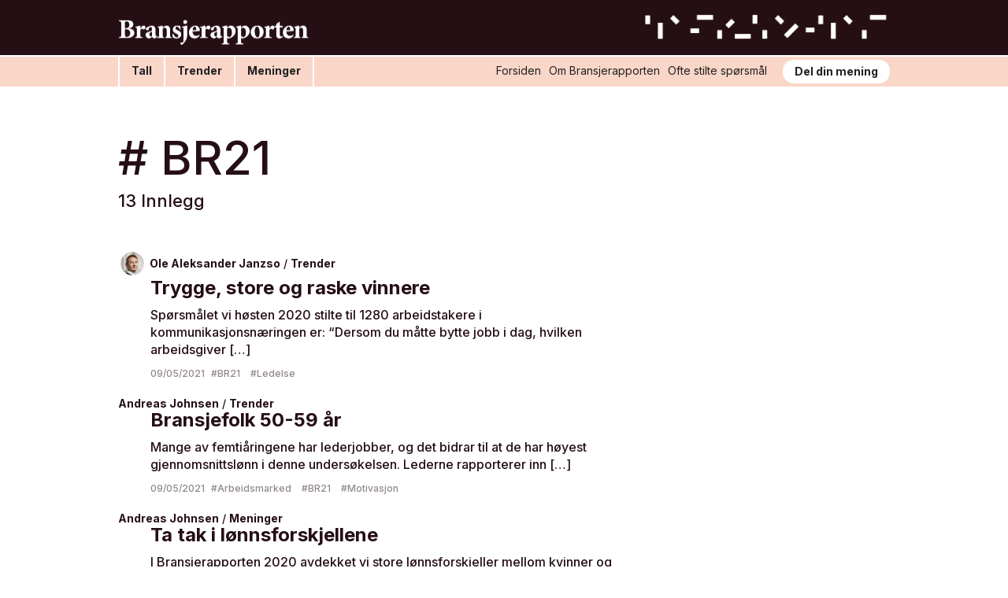

--- FILE ---
content_type: text/html; charset=UTF-8
request_url: https://bransjerapporten.no/tag/br21/
body_size: 10693
content:
<!DOCTYPE html>
<html lang="nb-NO">
<head>
	<meta charset="UTF-8">
	<meta name="viewport" content="width=device-width, initial-scale=1">
	
	  <meta name='robots' content='index, follow, max-image-preview:large, max-snippet:-1, max-video-preview:-1' />

	<!-- This site is optimized with the Yoast SEO plugin v21.6 - https://yoast.com/wordpress/plugins/seo/ -->
	<title>BR21 Archives - Bransjerapporten</title>
	<link rel="canonical" href="https://bransjerapporten.no/tag/br21/" />
	<link rel="next" href="https://bransjerapporten.no/tag/br21/page/2/" />
	<meta property="og:locale" content="nb_NO" />
	<meta property="og:type" content="article" />
	<meta property="og:title" content="BR21 Archives - Bransjerapporten" />
	<meta property="og:url" content="https://bransjerapporten.no/tag/br21/" />
	<meta property="og:site_name" content="Bransjerapporten" />
	<meta name="twitter:card" content="summary_large_image" />
	<script type="application/ld+json" class="yoast-schema-graph">{"@context":"https://schema.org","@graph":[{"@type":"CollectionPage","@id":"https://bransjerapporten.no/tag/br21/","url":"https://bransjerapporten.no/tag/br21/","name":"BR21 Archives - Bransjerapporten","isPartOf":{"@id":"https://bransjerapporten.no/#website"},"breadcrumb":{"@id":"https://bransjerapporten.no/tag/br21/#breadcrumb"},"inLanguage":"nb-NO"},{"@type":"BreadcrumbList","@id":"https://bransjerapporten.no/tag/br21/#breadcrumb","itemListElement":[{"@type":"ListItem","position":1,"name":"Home","item":"https://bransjerapporten.no/"},{"@type":"ListItem","position":2,"name":"BR21"}]},{"@type":"WebSite","@id":"https://bransjerapporten.no/#website","url":"https://bransjerapporten.no/","name":"Bransjerapporten","description":"","publisher":{"@id":"https://bransjerapporten.no/#organization"},"potentialAction":[{"@type":"SearchAction","target":{"@type":"EntryPoint","urlTemplate":"https://bransjerapporten.no/?s={search_term_string}"},"query-input":"required name=search_term_string"}],"inLanguage":"nb-NO"},{"@type":"Organization","@id":"https://bransjerapporten.no/#organization","name":"Bransjerapporten","url":"https://bransjerapporten.no/","logo":{"@type":"ImageObject","inLanguage":"nb-NO","@id":"https://bransjerapporten.no/#/schema/logo/image/","url":"https://bransjerapporten.no/wp-content/uploads/2021/04/logo-bransjerapporten.png","contentUrl":"https://bransjerapporten.no/wp-content/uploads/2021/04/logo-bransjerapporten.png","width":966,"height":137,"caption":"Bransjerapporten"},"image":{"@id":"https://bransjerapporten.no/#/schema/logo/image/"}}]}</script>
	<!-- / Yoast SEO plugin. -->


<link rel='dns-prefetch' href='//stats.wp.com' />
<link rel='dns-prefetch' href='//fonts.googleapis.com' />
<link rel="alternate" type="application/rss+xml" title="Bransjerapporten &raquo; strøm" href="https://bransjerapporten.no/feed/" />
<link rel="alternate" type="application/rss+xml" title="Bransjerapporten &raquo; kommentarstrøm" href="https://bransjerapporten.no/comments/feed/" />
<link rel="alternate" type="application/rss+xml" title="Bransjerapporten &raquo; BR21 stikkord-strøm" href="https://bransjerapporten.no/tag/br21/feed/" />
<script>
window._wpemojiSettings = {"baseUrl":"https:\/\/s.w.org\/images\/core\/emoji\/14.0.0\/72x72\/","ext":".png","svgUrl":"https:\/\/s.w.org\/images\/core\/emoji\/14.0.0\/svg\/","svgExt":".svg","source":{"concatemoji":"https:\/\/bransjerapporten.no\/wp-includes\/js\/wp-emoji-release.min.js?ver=6.4.2"}};
/*! This file is auto-generated */
!function(i,n){var o,s,e;function c(e){try{var t={supportTests:e,timestamp:(new Date).valueOf()};sessionStorage.setItem(o,JSON.stringify(t))}catch(e){}}function p(e,t,n){e.clearRect(0,0,e.canvas.width,e.canvas.height),e.fillText(t,0,0);var t=new Uint32Array(e.getImageData(0,0,e.canvas.width,e.canvas.height).data),r=(e.clearRect(0,0,e.canvas.width,e.canvas.height),e.fillText(n,0,0),new Uint32Array(e.getImageData(0,0,e.canvas.width,e.canvas.height).data));return t.every(function(e,t){return e===r[t]})}function u(e,t,n){switch(t){case"flag":return n(e,"\ud83c\udff3\ufe0f\u200d\u26a7\ufe0f","\ud83c\udff3\ufe0f\u200b\u26a7\ufe0f")?!1:!n(e,"\ud83c\uddfa\ud83c\uddf3","\ud83c\uddfa\u200b\ud83c\uddf3")&&!n(e,"\ud83c\udff4\udb40\udc67\udb40\udc62\udb40\udc65\udb40\udc6e\udb40\udc67\udb40\udc7f","\ud83c\udff4\u200b\udb40\udc67\u200b\udb40\udc62\u200b\udb40\udc65\u200b\udb40\udc6e\u200b\udb40\udc67\u200b\udb40\udc7f");case"emoji":return!n(e,"\ud83e\udef1\ud83c\udffb\u200d\ud83e\udef2\ud83c\udfff","\ud83e\udef1\ud83c\udffb\u200b\ud83e\udef2\ud83c\udfff")}return!1}function f(e,t,n){var r="undefined"!=typeof WorkerGlobalScope&&self instanceof WorkerGlobalScope?new OffscreenCanvas(300,150):i.createElement("canvas"),a=r.getContext("2d",{willReadFrequently:!0}),o=(a.textBaseline="top",a.font="600 32px Arial",{});return e.forEach(function(e){o[e]=t(a,e,n)}),o}function t(e){var t=i.createElement("script");t.src=e,t.defer=!0,i.head.appendChild(t)}"undefined"!=typeof Promise&&(o="wpEmojiSettingsSupports",s=["flag","emoji"],n.supports={everything:!0,everythingExceptFlag:!0},e=new Promise(function(e){i.addEventListener("DOMContentLoaded",e,{once:!0})}),new Promise(function(t){var n=function(){try{var e=JSON.parse(sessionStorage.getItem(o));if("object"==typeof e&&"number"==typeof e.timestamp&&(new Date).valueOf()<e.timestamp+604800&&"object"==typeof e.supportTests)return e.supportTests}catch(e){}return null}();if(!n){if("undefined"!=typeof Worker&&"undefined"!=typeof OffscreenCanvas&&"undefined"!=typeof URL&&URL.createObjectURL&&"undefined"!=typeof Blob)try{var e="postMessage("+f.toString()+"("+[JSON.stringify(s),u.toString(),p.toString()].join(",")+"));",r=new Blob([e],{type:"text/javascript"}),a=new Worker(URL.createObjectURL(r),{name:"wpTestEmojiSupports"});return void(a.onmessage=function(e){c(n=e.data),a.terminate(),t(n)})}catch(e){}c(n=f(s,u,p))}t(n)}).then(function(e){for(var t in e)n.supports[t]=e[t],n.supports.everything=n.supports.everything&&n.supports[t],"flag"!==t&&(n.supports.everythingExceptFlag=n.supports.everythingExceptFlag&&n.supports[t]);n.supports.everythingExceptFlag=n.supports.everythingExceptFlag&&!n.supports.flag,n.DOMReady=!1,n.readyCallback=function(){n.DOMReady=!0}}).then(function(){return e}).then(function(){var e;n.supports.everything||(n.readyCallback(),(e=n.source||{}).concatemoji?t(e.concatemoji):e.wpemoji&&e.twemoji&&(t(e.twemoji),t(e.wpemoji)))}))}((window,document),window._wpemojiSettings);
</script>
<link rel='stylesheet' id='the-neverending-homepage-css' href='https://bransjerapporten.no/wp-content/plugins/jetpack/modules/infinite-scroll/infinity.css?ver=20140422' media='all' />
<style id='wp-emoji-styles-inline-css'>

	img.wp-smiley, img.emoji {
		display: inline !important;
		border: none !important;
		box-shadow: none !important;
		height: 1em !important;
		width: 1em !important;
		margin: 0 0.07em !important;
		vertical-align: -0.1em !important;
		background: none !important;
		padding: 0 !important;
	}
</style>
<link rel='stylesheet' id='wp-block-library-css' href='https://bransjerapporten.no/wp-includes/css/dist/block-library/style.min.css?ver=6.4.2' media='all' />
<style id='wp-block-library-inline-css'>
.has-text-align-justify{text-align:justify;}
</style>
<link rel='stylesheet' id='mediaelement-css' href='https://bransjerapporten.no/wp-includes/js/mediaelement/mediaelementplayer-legacy.min.css?ver=4.2.17' media='all' />
<link rel='stylesheet' id='wp-mediaelement-css' href='https://bransjerapporten.no/wp-includes/js/mediaelement/wp-mediaelement.min.css?ver=6.4.2' media='all' />
<style id='classic-theme-styles-inline-css'>
/*! This file is auto-generated */
.wp-block-button__link{color:#fff;background-color:#32373c;border-radius:9999px;box-shadow:none;text-decoration:none;padding:calc(.667em + 2px) calc(1.333em + 2px);font-size:1.125em}.wp-block-file__button{background:#32373c;color:#fff;text-decoration:none}
</style>
<style id='global-styles-inline-css'>
body{--wp--preset--color--black: #000000;--wp--preset--color--cyan-bluish-gray: #abb8c3;--wp--preset--color--white: #ffffff;--wp--preset--color--pale-pink: #f78da7;--wp--preset--color--vivid-red: #cf2e2e;--wp--preset--color--luminous-vivid-orange: #ff6900;--wp--preset--color--luminous-vivid-amber: #fcb900;--wp--preset--color--light-green-cyan: #7bdcb5;--wp--preset--color--vivid-green-cyan: #00d084;--wp--preset--color--pale-cyan-blue: #8ed1fc;--wp--preset--color--vivid-cyan-blue: #0693e3;--wp--preset--color--vivid-purple: #9b51e0;--wp--preset--gradient--vivid-cyan-blue-to-vivid-purple: linear-gradient(135deg,rgba(6,147,227,1) 0%,rgb(155,81,224) 100%);--wp--preset--gradient--light-green-cyan-to-vivid-green-cyan: linear-gradient(135deg,rgb(122,220,180) 0%,rgb(0,208,130) 100%);--wp--preset--gradient--luminous-vivid-amber-to-luminous-vivid-orange: linear-gradient(135deg,rgba(252,185,0,1) 0%,rgba(255,105,0,1) 100%);--wp--preset--gradient--luminous-vivid-orange-to-vivid-red: linear-gradient(135deg,rgba(255,105,0,1) 0%,rgb(207,46,46) 100%);--wp--preset--gradient--very-light-gray-to-cyan-bluish-gray: linear-gradient(135deg,rgb(238,238,238) 0%,rgb(169,184,195) 100%);--wp--preset--gradient--cool-to-warm-spectrum: linear-gradient(135deg,rgb(74,234,220) 0%,rgb(151,120,209) 20%,rgb(207,42,186) 40%,rgb(238,44,130) 60%,rgb(251,105,98) 80%,rgb(254,248,76) 100%);--wp--preset--gradient--blush-light-purple: linear-gradient(135deg,rgb(255,206,236) 0%,rgb(152,150,240) 100%);--wp--preset--gradient--blush-bordeaux: linear-gradient(135deg,rgb(254,205,165) 0%,rgb(254,45,45) 50%,rgb(107,0,62) 100%);--wp--preset--gradient--luminous-dusk: linear-gradient(135deg,rgb(255,203,112) 0%,rgb(199,81,192) 50%,rgb(65,88,208) 100%);--wp--preset--gradient--pale-ocean: linear-gradient(135deg,rgb(255,245,203) 0%,rgb(182,227,212) 50%,rgb(51,167,181) 100%);--wp--preset--gradient--electric-grass: linear-gradient(135deg,rgb(202,248,128) 0%,rgb(113,206,126) 100%);--wp--preset--gradient--midnight: linear-gradient(135deg,rgb(2,3,129) 0%,rgb(40,116,252) 100%);--wp--preset--font-size--small: 13px;--wp--preset--font-size--medium: 20px;--wp--preset--font-size--large: 36px;--wp--preset--font-size--x-large: 42px;--wp--preset--spacing--20: 0.44rem;--wp--preset--spacing--30: 0.67rem;--wp--preset--spacing--40: 1rem;--wp--preset--spacing--50: 1.5rem;--wp--preset--spacing--60: 2.25rem;--wp--preset--spacing--70: 3.38rem;--wp--preset--spacing--80: 5.06rem;--wp--preset--shadow--natural: 6px 6px 9px rgba(0, 0, 0, 0.2);--wp--preset--shadow--deep: 12px 12px 50px rgba(0, 0, 0, 0.4);--wp--preset--shadow--sharp: 6px 6px 0px rgba(0, 0, 0, 0.2);--wp--preset--shadow--outlined: 6px 6px 0px -3px rgba(255, 255, 255, 1), 6px 6px rgba(0, 0, 0, 1);--wp--preset--shadow--crisp: 6px 6px 0px rgba(0, 0, 0, 1);}:where(.is-layout-flex){gap: 0.5em;}:where(.is-layout-grid){gap: 0.5em;}body .is-layout-flow > .alignleft{float: left;margin-inline-start: 0;margin-inline-end: 2em;}body .is-layout-flow > .alignright{float: right;margin-inline-start: 2em;margin-inline-end: 0;}body .is-layout-flow > .aligncenter{margin-left: auto !important;margin-right: auto !important;}body .is-layout-constrained > .alignleft{float: left;margin-inline-start: 0;margin-inline-end: 2em;}body .is-layout-constrained > .alignright{float: right;margin-inline-start: 2em;margin-inline-end: 0;}body .is-layout-constrained > .aligncenter{margin-left: auto !important;margin-right: auto !important;}body .is-layout-constrained > :where(:not(.alignleft):not(.alignright):not(.alignfull)){max-width: var(--wp--style--global--content-size);margin-left: auto !important;margin-right: auto !important;}body .is-layout-constrained > .alignwide{max-width: var(--wp--style--global--wide-size);}body .is-layout-flex{display: flex;}body .is-layout-flex{flex-wrap: wrap;align-items: center;}body .is-layout-flex > *{margin: 0;}body .is-layout-grid{display: grid;}body .is-layout-grid > *{margin: 0;}:where(.wp-block-columns.is-layout-flex){gap: 2em;}:where(.wp-block-columns.is-layout-grid){gap: 2em;}:where(.wp-block-post-template.is-layout-flex){gap: 1.25em;}:where(.wp-block-post-template.is-layout-grid){gap: 1.25em;}.has-black-color{color: var(--wp--preset--color--black) !important;}.has-cyan-bluish-gray-color{color: var(--wp--preset--color--cyan-bluish-gray) !important;}.has-white-color{color: var(--wp--preset--color--white) !important;}.has-pale-pink-color{color: var(--wp--preset--color--pale-pink) !important;}.has-vivid-red-color{color: var(--wp--preset--color--vivid-red) !important;}.has-luminous-vivid-orange-color{color: var(--wp--preset--color--luminous-vivid-orange) !important;}.has-luminous-vivid-amber-color{color: var(--wp--preset--color--luminous-vivid-amber) !important;}.has-light-green-cyan-color{color: var(--wp--preset--color--light-green-cyan) !important;}.has-vivid-green-cyan-color{color: var(--wp--preset--color--vivid-green-cyan) !important;}.has-pale-cyan-blue-color{color: var(--wp--preset--color--pale-cyan-blue) !important;}.has-vivid-cyan-blue-color{color: var(--wp--preset--color--vivid-cyan-blue) !important;}.has-vivid-purple-color{color: var(--wp--preset--color--vivid-purple) !important;}.has-black-background-color{background-color: var(--wp--preset--color--black) !important;}.has-cyan-bluish-gray-background-color{background-color: var(--wp--preset--color--cyan-bluish-gray) !important;}.has-white-background-color{background-color: var(--wp--preset--color--white) !important;}.has-pale-pink-background-color{background-color: var(--wp--preset--color--pale-pink) !important;}.has-vivid-red-background-color{background-color: var(--wp--preset--color--vivid-red) !important;}.has-luminous-vivid-orange-background-color{background-color: var(--wp--preset--color--luminous-vivid-orange) !important;}.has-luminous-vivid-amber-background-color{background-color: var(--wp--preset--color--luminous-vivid-amber) !important;}.has-light-green-cyan-background-color{background-color: var(--wp--preset--color--light-green-cyan) !important;}.has-vivid-green-cyan-background-color{background-color: var(--wp--preset--color--vivid-green-cyan) !important;}.has-pale-cyan-blue-background-color{background-color: var(--wp--preset--color--pale-cyan-blue) !important;}.has-vivid-cyan-blue-background-color{background-color: var(--wp--preset--color--vivid-cyan-blue) !important;}.has-vivid-purple-background-color{background-color: var(--wp--preset--color--vivid-purple) !important;}.has-black-border-color{border-color: var(--wp--preset--color--black) !important;}.has-cyan-bluish-gray-border-color{border-color: var(--wp--preset--color--cyan-bluish-gray) !important;}.has-white-border-color{border-color: var(--wp--preset--color--white) !important;}.has-pale-pink-border-color{border-color: var(--wp--preset--color--pale-pink) !important;}.has-vivid-red-border-color{border-color: var(--wp--preset--color--vivid-red) !important;}.has-luminous-vivid-orange-border-color{border-color: var(--wp--preset--color--luminous-vivid-orange) !important;}.has-luminous-vivid-amber-border-color{border-color: var(--wp--preset--color--luminous-vivid-amber) !important;}.has-light-green-cyan-border-color{border-color: var(--wp--preset--color--light-green-cyan) !important;}.has-vivid-green-cyan-border-color{border-color: var(--wp--preset--color--vivid-green-cyan) !important;}.has-pale-cyan-blue-border-color{border-color: var(--wp--preset--color--pale-cyan-blue) !important;}.has-vivid-cyan-blue-border-color{border-color: var(--wp--preset--color--vivid-cyan-blue) !important;}.has-vivid-purple-border-color{border-color: var(--wp--preset--color--vivid-purple) !important;}.has-vivid-cyan-blue-to-vivid-purple-gradient-background{background: var(--wp--preset--gradient--vivid-cyan-blue-to-vivid-purple) !important;}.has-light-green-cyan-to-vivid-green-cyan-gradient-background{background: var(--wp--preset--gradient--light-green-cyan-to-vivid-green-cyan) !important;}.has-luminous-vivid-amber-to-luminous-vivid-orange-gradient-background{background: var(--wp--preset--gradient--luminous-vivid-amber-to-luminous-vivid-orange) !important;}.has-luminous-vivid-orange-to-vivid-red-gradient-background{background: var(--wp--preset--gradient--luminous-vivid-orange-to-vivid-red) !important;}.has-very-light-gray-to-cyan-bluish-gray-gradient-background{background: var(--wp--preset--gradient--very-light-gray-to-cyan-bluish-gray) !important;}.has-cool-to-warm-spectrum-gradient-background{background: var(--wp--preset--gradient--cool-to-warm-spectrum) !important;}.has-blush-light-purple-gradient-background{background: var(--wp--preset--gradient--blush-light-purple) !important;}.has-blush-bordeaux-gradient-background{background: var(--wp--preset--gradient--blush-bordeaux) !important;}.has-luminous-dusk-gradient-background{background: var(--wp--preset--gradient--luminous-dusk) !important;}.has-pale-ocean-gradient-background{background: var(--wp--preset--gradient--pale-ocean) !important;}.has-electric-grass-gradient-background{background: var(--wp--preset--gradient--electric-grass) !important;}.has-midnight-gradient-background{background: var(--wp--preset--gradient--midnight) !important;}.has-small-font-size{font-size: var(--wp--preset--font-size--small) !important;}.has-medium-font-size{font-size: var(--wp--preset--font-size--medium) !important;}.has-large-font-size{font-size: var(--wp--preset--font-size--large) !important;}.has-x-large-font-size{font-size: var(--wp--preset--font-size--x-large) !important;}
.wp-block-navigation a:where(:not(.wp-element-button)){color: inherit;}
:where(.wp-block-post-template.is-layout-flex){gap: 1.25em;}:where(.wp-block-post-template.is-layout-grid){gap: 1.25em;}
:where(.wp-block-columns.is-layout-flex){gap: 2em;}:where(.wp-block-columns.is-layout-grid){gap: 2em;}
.wp-block-pullquote{font-size: 1.5em;line-height: 1.6;}
</style>
<link rel='stylesheet' id='ppress-frontend-css' href='https://bransjerapporten.no/wp-content/plugins/wp-user-avatar/assets/css/frontend.min.css?ver=4.14.1' media='all' />
<link rel='stylesheet' id='ppress-flatpickr-css' href='https://bransjerapporten.no/wp-content/plugins/wp-user-avatar/assets/flatpickr/flatpickr.min.css?ver=4.14.1' media='all' />
<link rel='stylesheet' id='ppress-select2-css' href='https://bransjerapporten.no/wp-content/plugins/wp-user-avatar/assets/select2/select2.min.css?ver=6.4.2' media='all' />
<link rel='stylesheet' id='wp-lightbox-2.min.css-css' href='https://bransjerapporten.no/wp-content/plugins/wp-lightbox-2/styles/lightbox.min.css?ver=1.3.4' media='all' />
<link rel='stylesheet' id='wp_base-css' href='https://bransjerapporten.no/wp-content/themes/bransjerapporten/assets/css/wp_base.css?ver=1.0.0' media='all' />
<link rel='stylesheet' id='google-fonts-inter-css' href='//fonts.googleapis.com/css2?family=Inter%3Awght%40100%3B300%3B400%3B500%3B600%3B700%3B800&#038;display=swap&#038;ver=1.0.0' media='all' />
<link rel='stylesheet' id='google-fonts-open-sans-css' href='//fonts.googleapis.com/css2?family=Open+Sans%3Aital%2Cwght%400%2C300%3B0%2C400%3B0%2C600%3B0%2C700%3B1%2C300%3B1%2C400%3B1%2C600%3B1%2C700&#038;display=swap&#038;ver=1.0.0' media='all' />
<link rel='stylesheet' id='normalize-css' href='https://bransjerapporten.no/wp-content/themes/bransjerapporten/assets/css/normalize.css?ver=1.0.0' media='all' />
<link rel='stylesheet' id='webflow-css' href='https://bransjerapporten.no/wp-content/themes/bransjerapporten/assets/css/webflow.css?ver=1.0.0' media='all' />
<link rel='stylesheet' id='teft-css' href='https://bransjerapporten.no/wp-content/themes/bransjerapporten/assets/css/teft.webflow.css?ver=1.0.0' media='all' />
<link rel='stylesheet' id='bransjerapporten-style-css' href='https://bransjerapporten.no/wp-content/themes/bransjerapporten/style.css?ver=1.0.0' media='all' />
<script src="https://bransjerapporten.no/wp-includes/js/jquery/jquery.min.js?ver=3.7.1" id="jquery-core-js"></script>
<script src="https://bransjerapporten.no/wp-includes/js/jquery/jquery-migrate.min.js?ver=3.4.1" id="jquery-migrate-js"></script>
<script src="https://bransjerapporten.no/wp-content/plugins/wp-user-avatar/assets/flatpickr/flatpickr.min.js?ver=4.14.1" id="ppress-flatpickr-js"></script>
<script src="https://bransjerapporten.no/wp-content/plugins/wp-user-avatar/assets/select2/select2.min.js?ver=4.14.1" id="ppress-select2-js"></script>
<link rel="https://api.w.org/" href="https://bransjerapporten.no/wp-json/" /><link rel="alternate" type="application/json" href="https://bransjerapporten.no/wp-json/wp/v2/tags/19" /><link rel="EditURI" type="application/rsd+xml" title="RSD" href="https://bransjerapporten.no/xmlrpc.php?rsd" />
<meta name="generator" content="WordPress 6.4.2" />
	<style>img#wpstats{display:none}</style>
		<link rel="icon" href="https://bransjerapporten.no/wp-content/uploads/2021/04/cropped-favicon-32x32.png" sizes="32x32" />
<link rel="icon" href="https://bransjerapporten.no/wp-content/uploads/2021/04/cropped-favicon-192x192.png" sizes="192x192" />
<link rel="apple-touch-icon" href="https://bransjerapporten.no/wp-content/uploads/2021/04/cropped-favicon-180x180.png" />
<meta name="msapplication-TileImage" content="https://bransjerapporten.no/wp-content/uploads/2021/04/cropped-favicon-270x270.png" />
</head>

<body class="archive tag tag-br21 tag-19 wp-custom-logo hfeed">
	<div class="header">
    <div class="header-container w-clearfix">
      <div class="brand-wrapper">
      	      			<a href="https://bransjerapporten.no/" aria-current="page" class="brand1 w-nav-brand w--current"><img width="966" height="137" src="https://bransjerapporten.no/wp-content/uploads/2021/04/logo-bransjerapporten.png" class="attachment-full size-full" alt="" decoding="async" fetchpriority="high" srcset="https://bransjerapporten.no/wp-content/uploads/2021/04/logo-bransjerapporten.png 966w, https://bransjerapporten.no/wp-content/uploads/2021/04/logo-bransjerapporten-300x43.png 300w, https://bransjerapporten.no/wp-content/uploads/2021/04/logo-bransjerapporten-768x109.png 768w" sizes="(max-width: 966px) 100vw, 966px" /></a>
      		      </div>
      <div class="animation-wrap">
      	<img src="https://bransjerapporten.no/wp-content/themes/bransjerapporten/assets/images/Skjermbilde-2021-03-03-kl.-17.36.20.svg" loading="lazy" alt="">
      </div>
    </div>
  </div>
  <div class="nav-wrapper">
    <div class="nav-container">
      <div data-collapse="none" data-animation="default" data-duration="400" role="banner" class="nav-left w-nav">
        <nav role="navigation" class="nav-menu-left w-nav-menu">
          <a class="nav-link w-nav-link" href="https://bransjerapporten.no/category/tall/">Tall</a><a class="nav-link w-nav-link" href="https://bransjerapporten.no/category/trender/">Trender</a><a class="nav-link w-nav-link" href="https://bransjerapporten.no/category/meninger/">Meninger</a>        </nav>
        <div class="w-nav-button">
          <div class="w-icon-nav-menu"></div>
        </div>
      </div>
      <div data-collapse="medium" data-animation="default" data-duration="400" role="banner" class="nav-right w-nav">
        <nav role="navigation" class="nav-menu-right w-clearfix w-nav-menu">
          <a class="w-nav-link nav-link-light" href="/">Forsiden</a><a class="w-nav-link nav-link-light" href="https://bransjerapporten.no/om-bransjerapporten-no/">Om Bransje­rapporten</a><a class="w-nav-link nav-link-light" href="https://bransjerapporten.no/ofte-stilte-sporsmal/">Ofte stilte spørsmål</a><a class="w-nav-link nav-link-btn" href="https://bransjerapporten.no/del-din-mening/">Del din mening</a>          <div class="animation-wrap mobile"><img src="https://bransjerapporten.no/wp-content/themes/bransjerapporten/assets/images/Skjermbilde-2021-03-03-kl.-17.36.20.svg" loading="lazy" alt=""></div>
        </nav>
        <div class="menu-button w-nav-button" data-ix="open-burgermenu">
          <div class="top-line"></div>
          <div class="middle-line"></div>
          <div class="bottom-line"></div>
        </div>
      </div>
    </div>
  </div>
  <div class="content">
    


	<main id="primary" class="site-main">

		
			<header class="page-header container">
				<h1 class="page-title"># BR21</h1><h4>13 Innlegg</h4>			</header><!-- .page-header -->

			<div class="column-content w-clearfix">
				<div id="articles" class="column-left">
					
<article class="article post-314 post type-post status-publish format-standard hentry category-trender tag-br21 tag-ledelse">
  
			<div class="article-writer w-clearfix">
		    <div class="writer-img-wrap trender">
		    	<img src="https://bransjerapporten.no/wp-content/uploads/2021/04/Bitmap.png" srcset="" loading="lazy" alt="Ole Aleksander Janzso" class="writer-img" />
		    </div>
		    <div class="writer-title">
		      <div>
		      	<a href="https://bransjerapporten.no/author/ole-janzso/" class="writer-category-link">Ole Aleksander Janzso</a>  / <a href="https://bransjerapporten.no/category/trender/" rel="category tag">Trender</a>
		      </div>
		    </div>
		  </div>  <div class="article-content">
  	<a href="https://bransjerapporten.no/trygge-store-og-raske-vinnere/" class="article-link w-inline-block">
			<h2 class="entry-title">Trygge, store og raske vinnere</h2>      <div class="ingress">
      	<p>Spørsmålet vi høsten 2020 stilte til 1280 arbeidstakere i kommunikasjonsnæringen er: “Dersom du måtte bytte jobb i dag, hvilken arbeidsgiver [&hellip;]</p>
      </div>
    </a>
    <div class="article-info-wrap w-clearfix">
	    <div class="featured-text-info"><span class="posted-on"><time class="entry-date published" datetime="2021-05-09T17:27:07+01:00">09/05/2021</time><time class="updated" datetime="2021-05-09T17:27:08+01:00">09/05/2021</time></span>  <span class="tags-links"><a href="https://bransjerapporten.no/tag/br21/" rel="tag">BR21</a> <a href="https://bransjerapporten.no/tag/ledelse/" rel="tag">Ledelse</a></span></div>	  </div>
    <!-- <div class="article-info-wrap w-clearfix">
      <div class="featured-text-info">88/88 2021 <a href="trender.html" aria-current="page" class="article-tag-link w--current">#råd</a>
        <a href="trender.html" aria-current="page" class="article-tag-link w--current">#fisk</a>
        <a href="trender.html" aria-current="page" class="article-tag-link w--current">#merkevare</a>
      </div>
    </div> -->
  </div>
</article><!-- #post-314 -->


<article class="article post-307 post type-post status-publish format-standard hentry category-trender tag-arbeidsmarked tag-br21 tag-motivasjon">
  
			<div class="article-writer w-clearfix">
		    <div class="writer-title">
		      <div>
		      	<a href="https://bransjerapporten.no/author/andreasteft-no/" class="writer-category-link">Andreas Johnsen</a>  / <a href="https://bransjerapporten.no/category/trender/" rel="category tag">Trender</a>
		      </div>
		    </div>
		  </div>  <div class="article-content">
  	<a href="https://bransjerapporten.no/bransjefolk-50-59-ar/" class="article-link w-inline-block">
			<h2 class="entry-title">Bransjefolk 50-59 år</h2>      <div class="ingress">
      	<p>Mange av femtiåringene har lederjobber, og det bidrar til at de har høyest gjennomsnittslønn i denne undersøkelsen. Lederne rapporterer inn [&hellip;]</p>
      </div>
    </a>
    <div class="article-info-wrap w-clearfix">
	    <div class="featured-text-info"><span class="posted-on"><time class="entry-date published" datetime="2021-05-09T17:24:55+01:00">09/05/2021</time><time class="updated" datetime="2021-05-09T17:24:57+01:00">09/05/2021</time></span>  <span class="tags-links"><a href="https://bransjerapporten.no/tag/arbeidsmarked/" rel="tag">Arbeidsmarked</a> <a href="https://bransjerapporten.no/tag/br21/" rel="tag">BR21</a> <a href="https://bransjerapporten.no/tag/motivasjon/" rel="tag">Motivasjon</a></span></div>	  </div>
    <!-- <div class="article-info-wrap w-clearfix">
      <div class="featured-text-info">88/88 2021 <a href="trender.html" aria-current="page" class="article-tag-link w--current">#råd</a>
        <a href="trender.html" aria-current="page" class="article-tag-link w--current">#fisk</a>
        <a href="trender.html" aria-current="page" class="article-tag-link w--current">#merkevare</a>
      </div>
    </div> -->
  </div>
</article><!-- #post-307 -->


<article class="article post-311 post type-post status-publish format-standard hentry category-meninger tag-arbeidsmarked tag-br21 tag-lonn">
  
			<div class="article-writer w-clearfix">
		    <div class="writer-title">
		      <div>
		      	<a href="https://bransjerapporten.no/author/andreasteft-no/" class="writer-category-link">Andreas Johnsen</a>  / <a href="https://bransjerapporten.no/category/meninger/" rel="category tag">Meninger</a>
		      </div>
		    </div>
		  </div>  <div class="article-content">
  	<a href="https://bransjerapporten.no/ta-tak-i-lonnsforskjellene/" class="article-link w-inline-block">
			<h2 class="entry-title">Ta tak i lønnsforskjellene</h2>      <div class="ingress">
      	<p>I Bransjerapporten 2020 avdekket vi store lønnsforskjeller mellom kvinner og menn hos de fleste miljøer i kommunikasjonsnæringen. Mange mente at [&hellip;]</p>
      </div>
    </a>
    <div class="article-info-wrap w-clearfix">
	    <div class="featured-text-info"><span class="posted-on"><time class="entry-date published" datetime="2021-05-09T17:24:17+01:00">09/05/2021</time><time class="updated" datetime="2021-05-09T17:24:19+01:00">09/05/2021</time></span>  <span class="tags-links"><a href="https://bransjerapporten.no/tag/arbeidsmarked/" rel="tag">Arbeidsmarked</a> <a href="https://bransjerapporten.no/tag/br21/" rel="tag">BR21</a> <a href="https://bransjerapporten.no/tag/lonn/" rel="tag">Lønn</a></span></div>	  </div>
    <!-- <div class="article-info-wrap w-clearfix">
      <div class="featured-text-info">88/88 2021 <a href="trender.html" aria-current="page" class="article-tag-link w--current">#råd</a>
        <a href="trender.html" aria-current="page" class="article-tag-link w--current">#fisk</a>
        <a href="trender.html" aria-current="page" class="article-tag-link w--current">#merkevare</a>
      </div>
    </div> -->
  </div>
</article><!-- #post-311 -->


<article class="article post-334 post type-post status-publish format-standard hentry category-meninger tag-br21 tag-ledelse">
  
			<div class="article-writer w-clearfix">
		    <div class="writer-title">
		      <div>
		      	<a href="https://bransjerapporten.no/author/andreasteft-no/" class="writer-category-link">Andreas Johnsen</a>  / <a href="https://bransjerapporten.no/category/meninger/" rel="category tag">Meninger</a>
		      </div>
		    </div>
		  </div>  <div class="article-content">
  	<a href="https://bransjerapporten.no/hvordan-bygger-ledere-i-var-bransje-sitt-omdomme/" class="article-link w-inline-block">
			<h2 class="entry-title">Hvordan bygger ledere i vår bransje sitt omdømme?</h2>      <div class="ingress">
      	<p>Vi spurte Sindre Beyer hvordan bransjens mest populære ledere bygger sitt omdømme.Før jobbet ¾ av alle ansatte i TRY i [&hellip;]</p>
      </div>
    </a>
    <div class="article-info-wrap w-clearfix">
	    <div class="featured-text-info"><span class="posted-on"><time class="entry-date published" datetime="2021-05-09T17:21:52+01:00">09/05/2021</time><time class="updated" datetime="2021-05-09T17:21:53+01:00">09/05/2021</time></span>  <span class="tags-links"><a href="https://bransjerapporten.no/tag/br21/" rel="tag">BR21</a> <a href="https://bransjerapporten.no/tag/ledelse/" rel="tag">Ledelse</a></span></div>	  </div>
    <!-- <div class="article-info-wrap w-clearfix">
      <div class="featured-text-info">88/88 2021 <a href="trender.html" aria-current="page" class="article-tag-link w--current">#råd</a>
        <a href="trender.html" aria-current="page" class="article-tag-link w--current">#fisk</a>
        <a href="trender.html" aria-current="page" class="article-tag-link w--current">#merkevare</a>
      </div>
    </div> -->
  </div>
</article><!-- #post-334 -->


<article class="article post-299 post type-post status-publish format-standard hentry category-trender tag-arbeidsmarked tag-br21 tag-motivasjon">
  
			<div class="article-writer w-clearfix">
		    <div class="writer-title">
		      <div>
		      	<a href="https://bransjerapporten.no/author/andreasteft-no/" class="writer-category-link">Andreas Johnsen</a>  / <a href="https://bransjerapporten.no/category/trender/" rel="category tag">Trender</a>
		      </div>
		    </div>
		  </div>  <div class="article-content">
  	<a href="https://bransjerapporten.no/bransjefolk-35-39-ar/" class="article-link w-inline-block">
			<h2 class="entry-title">Bransjefolk 35-39 år</h2>      <div class="ingress">
      	<p>Denne gruppen fremstår som langt mer fornøyd med både lønn og ledere enn de som er yngre. Der svarene til [&hellip;]</p>
      </div>
    </a>
    <div class="article-info-wrap w-clearfix">
	    <div class="featured-text-info"><span class="posted-on"><time class="entry-date published" datetime="2021-05-09T17:20:14+01:00">09/05/2021</time><time class="updated" datetime="2021-05-09T17:20:15+01:00">09/05/2021</time></span>  <span class="tags-links"><a href="https://bransjerapporten.no/tag/arbeidsmarked/" rel="tag">Arbeidsmarked</a> <a href="https://bransjerapporten.no/tag/br21/" rel="tag">BR21</a> <a href="https://bransjerapporten.no/tag/motivasjon/" rel="tag">Motivasjon</a></span></div>	  </div>
    <!-- <div class="article-info-wrap w-clearfix">
      <div class="featured-text-info">88/88 2021 <a href="trender.html" aria-current="page" class="article-tag-link w--current">#råd</a>
        <a href="trender.html" aria-current="page" class="article-tag-link w--current">#fisk</a>
        <a href="trender.html" aria-current="page" class="article-tag-link w--current">#merkevare</a>
      </div>
    </div> -->
  </div>
</article><!-- #post-299 -->


<article class="article post-303 post type-post status-publish format-standard hentry category-trender tag-arbeidsmarked tag-br21 tag-motivasjon">
  
			<div class="article-writer w-clearfix">
		    <div class="writer-title">
		      <div>
		      	<a href="https://bransjerapporten.no/author/andreasteft-no/" class="writer-category-link">Andreas Johnsen</a>  / <a href="https://bransjerapporten.no/category/trender/" rel="category tag">Trender</a>
		      </div>
		    </div>
		  </div>  <div class="article-content">
  	<a href="https://bransjerapporten.no/bransjefolk-40-49-ar/" class="article-link w-inline-block">
			<h2 class="entry-title">Bransjefolk 40-49 år</h2>      <div class="ingress">
      	<p>I vår bransje er førtiåringene lønnsadelen. Med det mener vi at de har en gjennomsnittslønn på hele 855 000, og [&hellip;]</p>
      </div>
    </a>
    <div class="article-info-wrap w-clearfix">
	    <div class="featured-text-info"><span class="posted-on"><time class="entry-date published" datetime="2021-05-09T17:19:32+01:00">09/05/2021</time><time class="updated" datetime="2021-05-09T17:19:34+01:00">09/05/2021</time></span>  <span class="tags-links"><a href="https://bransjerapporten.no/tag/arbeidsmarked/" rel="tag">Arbeidsmarked</a> <a href="https://bransjerapporten.no/tag/br21/" rel="tag">BR21</a> <a href="https://bransjerapporten.no/tag/motivasjon/" rel="tag">Motivasjon</a></span></div>	  </div>
    <!-- <div class="article-info-wrap w-clearfix">
      <div class="featured-text-info">88/88 2021 <a href="trender.html" aria-current="page" class="article-tag-link w--current">#råd</a>
        <a href="trender.html" aria-current="page" class="article-tag-link w--current">#fisk</a>
        <a href="trender.html" aria-current="page" class="article-tag-link w--current">#merkevare</a>
      </div>
    </div> -->
  </div>
</article><!-- #post-303 -->


<article class="article post-261 post type-post status-publish format-standard hentry category-meninger category-trender tag-annonsor tag-br21 tag-bransjeokonomi">
  
			<div class="article-writer w-clearfix">
		    <div class="writer-img-wrap meninger trender">
		    	<img src="https://bransjerapporten.no/wp-content/uploads/2021/04/Bitmap.png" srcset="" loading="lazy" alt="Ole Aleksander Janzso" class="writer-img" />
		    </div>
		    <div class="writer-title">
		      <div>
		      	<a href="https://bransjerapporten.no/author/ole-janzso/" class="writer-category-link">Ole Aleksander Janzso</a>  / <a href="https://bransjerapporten.no/category/meninger/" rel="category tag">Meninger</a>, <a href="https://bransjerapporten.no/category/trender/" rel="category tag">Trender</a>
		      </div>
		    </div>
		  </div>  <div class="article-content">
  	<a href="https://bransjerapporten.no/annonsorene-utfordringer-og-forventninger-foran-2021/" class="article-link w-inline-block">
			<h2 class="entry-title">Annonsørene &#8211; Utfordringer og forventninger foran 2021</h2>      <div class="ingress">
      	<p>Vi har snakket med Markedsdirektør i Storebrand, Camilla Haveland om forventningene til 2021 etter annerledesåret 2020. Tall og trender for [&hellip;]</p>
      </div>
    </a>
    <div class="article-info-wrap w-clearfix">
	    <div class="featured-text-info"><span class="posted-on"><time class="entry-date published" datetime="2021-04-26T09:54:27+01:00">26/04/2021</time><time class="updated" datetime="2021-04-26T09:54:29+01:00">26/04/2021</time></span>  <span class="tags-links"><a href="https://bransjerapporten.no/tag/annonsor/" rel="tag">Annonsør</a> <a href="https://bransjerapporten.no/tag/br21/" rel="tag">BR21</a> <a href="https://bransjerapporten.no/tag/bransjeokonomi/" rel="tag">Bransjeøkonomi</a></span></div>	  </div>
    <!-- <div class="article-info-wrap w-clearfix">
      <div class="featured-text-info">88/88 2021 <a href="trender.html" aria-current="page" class="article-tag-link w--current">#råd</a>
        <a href="trender.html" aria-current="page" class="article-tag-link w--current">#fisk</a>
        <a href="trender.html" aria-current="page" class="article-tag-link w--current">#merkevare</a>
      </div>
    </div> -->
  </div>
</article><!-- #post-261 -->


<article class="article post-257 post type-post status-publish format-standard hentry category-tall category-trender tag-annonsor tag-br21 tag-lonn">
  
			<div class="article-writer w-clearfix">
		    <div class="writer-img-wrap tall trender">
		    	<img src="https://bransjerapporten.no/wp-content/uploads/2021/04/Bitmap.png" srcset="" loading="lazy" alt="Ole Aleksander Janzso" class="writer-img" />
		    </div>
		    <div class="writer-title">
		      <div>
		      	<a href="https://bransjerapporten.no/author/ole-janzso/" class="writer-category-link">Ole Aleksander Janzso</a>  / <a href="https://bransjerapporten.no/category/tall/" rel="category tag">Tall</a>, <a href="https://bransjerapporten.no/category/trender/" rel="category tag">Trender</a>
		      </div>
		    </div>
		  </div>  <div class="article-content">
  	<a href="https://bransjerapporten.no/lonnsutvikling-annonsor/" class="article-link w-inline-block">
			<h2 class="entry-title">Lønnsutvikling &#8211; annonsør</h2>      <div class="ingress">
      	<p>Ansatte i kommunikasjonsmiljøene hos annonsørene har hatt et år med mindre usikkerhet enn andre bransjer i denne rapporten. En av [&hellip;]</p>
      </div>
    </a>
    <div class="article-info-wrap w-clearfix">
	    <div class="featured-text-info"><span class="posted-on"><time class="entry-date published" datetime="2021-04-26T07:48:44+01:00">26/04/2021</time><time class="updated" datetime="2021-04-26T09:56:23+01:00">26/04/2021</time></span>  <span class="tags-links"><a href="https://bransjerapporten.no/tag/annonsor/" rel="tag">Annonsør</a> <a href="https://bransjerapporten.no/tag/br21/" rel="tag">BR21</a> <a href="https://bransjerapporten.no/tag/lonn/" rel="tag">Lønn</a></span></div>	  </div>
    <!-- <div class="article-info-wrap w-clearfix">
      <div class="featured-text-info">88/88 2021 <a href="trender.html" aria-current="page" class="article-tag-link w--current">#råd</a>
        <a href="trender.html" aria-current="page" class="article-tag-link w--current">#fisk</a>
        <a href="trender.html" aria-current="page" class="article-tag-link w--current">#merkevare</a>
      </div>
    </div> -->
  </div>
</article><!-- #post-257 -->


<article class="article post-178 post type-post status-publish format-standard hentry category-tall category-trender tag-arbeidsmarked tag-br21 tag-motivasjon">
  
			<div class="article-writer w-clearfix">
		    <div class="writer-img-wrap tall trender">
		    	<img src="https://bransjerapporten.no/wp-content/uploads/2021/04/Bitmap.png" srcset="" loading="lazy" alt="Ole Aleksander Janzso" class="writer-img" />
		    </div>
		    <div class="writer-title">
		      <div>
		      	<a href="https://bransjerapporten.no/author/ole-janzso/" class="writer-category-link">Ole Aleksander Janzso</a>  / <a href="https://bransjerapporten.no/category/tall/" rel="category tag">Tall</a>, <a href="https://bransjerapporten.no/category/trender/" rel="category tag">Trender</a>
		      </div>
		    </div>
		  </div>  <div class="article-content">
  	<a href="https://bransjerapporten.no/de-som-vil-bli-i-sin-jobb-i-2021/" class="article-link w-inline-block">
			<h2 class="entry-title">De som vil bli i sin jobb i 2021</h2>      <div class="ingress">
      	<p>Som nevnt er halvparten av respondentene mer positive til å bli i sin nåværende jobb, og vi spør disse hva [&hellip;]</p>
      </div>
    </a>
    <div class="article-info-wrap w-clearfix">
	    <div class="featured-text-info"><span class="posted-on"><time class="entry-date published" datetime="2021-04-26T07:31:34+01:00">26/04/2021</time><time class="updated" datetime="2021-04-28T18:46:14+01:00">28/04/2021</time></span>  <span class="tags-links"><a href="https://bransjerapporten.no/tag/arbeidsmarked/" rel="tag">Arbeidsmarked</a> <a href="https://bransjerapporten.no/tag/br21/" rel="tag">BR21</a> <a href="https://bransjerapporten.no/tag/motivasjon/" rel="tag">Motivasjon</a></span></div>	  </div>
    <!-- <div class="article-info-wrap w-clearfix">
      <div class="featured-text-info">88/88 2021 <a href="trender.html" aria-current="page" class="article-tag-link w--current">#råd</a>
        <a href="trender.html" aria-current="page" class="article-tag-link w--current">#fisk</a>
        <a href="trender.html" aria-current="page" class="article-tag-link w--current">#merkevare</a>
      </div>
    </div> -->
  </div>
</article><!-- #post-178 -->


<article class="article post-168 post type-post status-publish format-standard hentry category-tall category-trender tag-arbeidsmarked tag-br21 tag-ledelse tag-motivasjon">
  
			<div class="article-writer w-clearfix">
		    <div class="writer-img-wrap tall trender">
		    	<img src="https://bransjerapporten.no/wp-content/uploads/2021/04/Bitmap.png" srcset="" loading="lazy" alt="Ole Aleksander Janzso" class="writer-img" />
		    </div>
		    <div class="writer-title">
		      <div>
		      	<a href="https://bransjerapporten.no/author/ole-janzso/" class="writer-category-link">Ole Aleksander Janzso</a>  / <a href="https://bransjerapporten.no/category/tall/" rel="category tag">Tall</a>, <a href="https://bransjerapporten.no/category/trender/" rel="category tag">Trender</a>
		      </div>
		    </div>
		  </div>  <div class="article-content">
  	<a href="https://bransjerapporten.no/koronaeffekten/" class="article-link w-inline-block">
			<h2 class="entry-title">Koronaeffekten</h2>      <div class="ingress">
      	<p>En av tre som jobber i kommunikasjonsnæringen, har i løpet av 2020 vært helt eller delvis permittert. I oktober 2020 [&hellip;]</p>
      </div>
    </a>
    <div class="article-info-wrap w-clearfix">
	    <div class="featured-text-info"><span class="posted-on"><time class="entry-date published" datetime="2021-04-26T07:14:15+01:00">26/04/2021</time><time class="updated" datetime="2021-04-26T07:25:23+01:00">26/04/2021</time></span>  <span class="tags-links"><a href="https://bransjerapporten.no/tag/arbeidsmarked/" rel="tag">Arbeidsmarked</a> <a href="https://bransjerapporten.no/tag/br21/" rel="tag">BR21</a> <a href="https://bransjerapporten.no/tag/ledelse/" rel="tag">Ledelse</a> <a href="https://bransjerapporten.no/tag/motivasjon/" rel="tag">Motivasjon</a></span></div>	  </div>
    <!-- <div class="article-info-wrap w-clearfix">
      <div class="featured-text-info">88/88 2021 <a href="trender.html" aria-current="page" class="article-tag-link w--current">#råd</a>
        <a href="trender.html" aria-current="page" class="article-tag-link w--current">#fisk</a>
        <a href="trender.html" aria-current="page" class="article-tag-link w--current">#merkevare</a>
      </div>
    </div> -->
  </div>
</article><!-- #post-168 -->


	<nav class="navigation posts-navigation" aria-label="Innlegg">
		<h2 class="screen-reader-text">Innleggnavigasjon</h2>
		<div class="nav-links"><div class="nav-previous"><a href="https://bransjerapporten.no/tag/br21/page/2/" >Eldre innlegg</a></div></div>
	</nav></div>
	<aside id="secondary" class="column-right">
			</aside><!-- #secondary -->

</div>
	</main><!-- #main -->

	</div><!--.content-->

	<div class="footer">
    <div class="footer-wrap">
      <div class="footer-left">
      	<div id="custom_html-2" class="widget_text block widget_custom_html"><div class="textwidget custom-html-widget"><a href="https://teft.no/" class="footer-brand w-inline-block"><img src="https://bransjerapporten.no/wp-content/uploads/2021/04/Logo_Teft_Hvit_lg-p-1080.png" alt="" /></a>
<div class="footer-small">© Bransjerapporten er en tjeneste levert av Teft AS</div>
        <div>Design/utvikling: <a href="https://www.brainify.no/" target="_blank" class="footer-small-link" rel="noopener">Brainify</a>
        </div></div></div>      </div>
      <div class="footer-middle">
        <div id="custom_html-3" class="widget_text block widget_custom_html"><div class="textwidget custom-html-widget"><div class="footer-tekst"><strong>Teft AS</strong></div>
        <div class="footer-tekst">Jernbanetorget 4B, 0154 Oslo</div>
        <div class="footer-contact-link-wrapper">
          <div class="footer-tekst">Tlf  <a href="tel:23327170" class="contact-link">23 32 71 70</a><br></div>
          <div class="footer-tekst">E-post  <a href="mailto:info@teft.no" class="contact-link">info@teft.no</a>
          </div>
        </div></div></div>      </div>
      <div class="footer-right">
        <div id="nav_menu-2" class="block widget_nav_menu"><div class="menu-footer-menu-container"><ul id="menu-footer-menu" class="menu"><li id="menu-item-86" class="menu-item menu-item-type-taxonomy menu-item-object-category menu-item-86"><a href="https://bransjerapporten.no/category/trender/">Trender</a></li>
<li id="menu-item-87" class="menu-item menu-item-type-taxonomy menu-item-object-category menu-item-87"><a href="https://bransjerapporten.no/category/tall/">Tall</a></li>
<li id="menu-item-85" class="menu-item menu-item-type-taxonomy menu-item-object-category menu-item-85"><a href="https://bransjerapporten.no/category/meninger/">Meninger</a></li>
<li id="menu-item-91" class="menu-item menu-item-type-custom menu-item-object-custom menu-item-91"><a href="/">Forsiden</a></li>
<li id="menu-item-88" class="menu-item menu-item-type-post_type menu-item-object-page menu-item-88"><a href="https://bransjerapporten.no/om-bransjerapporten-no/">Om Bransje­rapporten.no</a></li>
<li id="menu-item-89" class="menu-item menu-item-type-post_type menu-item-object-page menu-item-89"><a href="https://bransjerapporten.no/ofte-stilte-sporsmal/">Ofte stilte spørsmål</a></li>
<li id="menu-item-90" class="menu-item menu-item-type-post_type menu-item-object-page menu-item-90"><a href="https://bransjerapporten.no/del-din-mening/">Del din mening</a></li>
</ul></div></div>      </div>
    </div>
  </div>

		<script type="text/javascript">
		var infiniteScroll = {"settings":{"id":"articles","ajaxurl":"https:\/\/bransjerapporten.no\/?infinity=scrolling","type":"scroll","wrapper":true,"wrapper_class":"infinite-wrap","footer":false,"click_handle":"1","text":"Eldre innlegg","totop":"Rull tilbake til toppen","currentday":"09.05.21","order":"DESC","scripts":[],"styles":[],"google_analytics":false,"offset":1,"history":{"host":"bransjerapporten.no","path":"\/tag\/br21\/page\/%d\/","use_trailing_slashes":true,"parameters":""},"query_args":{"tag":"br21","error":"","m":"","p":0,"post_parent":"","subpost":"","subpost_id":"","attachment":"","attachment_id":0,"name":"","pagename":"","page_id":0,"second":"","minute":"","hour":"","day":0,"monthnum":0,"year":0,"w":0,"category_name":"","cat":"","tag_id":19,"author":"","author_name":"","feed":"","tb":"","paged":0,"meta_key":"","meta_value":"","preview":"","s":"","sentence":"","title":"","fields":"","menu_order":"","embed":"","category__in":[],"category__not_in":[],"category__and":[],"post__in":[],"post__not_in":[],"post_name__in":[],"tag__in":[],"tag__not_in":[],"tag__and":[],"tag_slug__in":["br21"],"tag_slug__and":[],"post_parent__in":[],"post_parent__not_in":[],"author__in":[],"author__not_in":[],"search_columns":[],"posts_per_page":10,"ignore_sticky_posts":false,"suppress_filters":false,"cache_results":true,"update_post_term_cache":true,"update_menu_item_cache":false,"lazy_load_term_meta":true,"update_post_meta_cache":true,"post_type":"","nopaging":false,"comments_per_page":"50","no_found_rows":false,"order":"DESC"},"query_before":"2026-01-22 20:40:56","last_post_date":"2021-04-26 07:14:15","body_class":"infinite-scroll neverending","loading_text":"Laster ny side","stats":"blog=191584779&host=bransjerapporten.no&v=ext&j=1:12.9&x_pagetype=infinite-jetpack"}};
		</script>
		<script src="https://bransjerapporten.no/wp-content/plugins/jetpack/_inc/build/infinite-scroll/infinity.min.js?ver=12.9-is5.0.1" id="the-neverending-homepage-js"></script>
<script id="ppress-frontend-script-js-extra">
var pp_ajax_form = {"ajaxurl":"https:\/\/bransjerapporten.no\/wp-admin\/admin-ajax.php","confirm_delete":"Are you sure?","deleting_text":"Deleting...","deleting_error":"An error occurred. Please try again.","nonce":"348c3f69fe","disable_ajax_form":"false","is_checkout":"0","is_checkout_tax_enabled":"0"};
</script>
<script src="https://bransjerapporten.no/wp-content/plugins/wp-user-avatar/assets/js/frontend.min.js?ver=4.14.1" id="ppress-frontend-script-js"></script>
<script id="wp-jquery-lightbox-js-extra">
var JQLBSettings = {"fitToScreen":"1","resizeSpeed":"400","displayDownloadLink":"0","navbarOnTop":"1","loopImages":"","resizeCenter":"","marginSize":"0","linkTarget":"_self","help":"","prevLinkTitle":"previous image","nextLinkTitle":"next image","prevLinkText":"\u00ab Previous","nextLinkText":"Next \u00bb","closeTitle":"close image gallery","image":"Image ","of":" of ","download":"Download","jqlb_overlay_opacity":"80","jqlb_overlay_color":"#000000","jqlb_overlay_close":"1","jqlb_border_width":"10","jqlb_border_color":"#ffffff","jqlb_border_radius":"0","jqlb_image_info_background_transparency":"100","jqlb_image_info_bg_color":"#ffffff","jqlb_image_info_text_color":"#000000","jqlb_image_info_text_fontsize":"10","jqlb_show_text_for_image":"1","jqlb_next_image_title":"next image","jqlb_previous_image_title":"previous image","jqlb_next_button_image":"https:\/\/bransjerapporten.no\/wp-content\/plugins\/wp-lightbox-2\/styles\/images\/next.gif","jqlb_previous_button_image":"https:\/\/bransjerapporten.no\/wp-content\/plugins\/wp-lightbox-2\/styles\/images\/prev.gif","jqlb_maximum_width":"","jqlb_maximum_height":"","jqlb_show_close_button":"1","jqlb_close_image_title":"close image gallery","jqlb_close_image_max_heght":"22","jqlb_image_for_close_lightbox":"https:\/\/bransjerapporten.no\/wp-content\/plugins\/wp-lightbox-2\/styles\/images\/closelabel.gif","jqlb_keyboard_navigation":"1","jqlb_popup_size_fix":"0"};
</script>
<script src="https://bransjerapporten.no/wp-content/plugins/wp-lightbox-2/js/dist/wp-lightbox-2.min.js?ver=1.3.4.1" id="wp-jquery-lightbox-js"></script>
<script src="https://bransjerapporten.no/wp-content/themes/bransjerapporten/assets/js/webflow.js?ver=1.0.0" id="bransjerapporten-webflow-js"></script>
<script src="https://bransjerapporten.no/wp-content/themes/bransjerapporten/assets/js/script.js?ver=1.0.0" id="bransjerapporten-script-js"></script>
<script defer src="https://stats.wp.com/e-202604.js" id="jetpack-stats-js"></script>
<script id="jetpack-stats-js-after">
_stq = window._stq || [];
_stq.push([ "view", {v:'ext',blog:'191584779',post:'0',tz:'1',srv:'bransjerapporten.no',j:'1:12.9'} ]);
_stq.push([ "clickTrackerInit", "191584779", "0" ]);
</script>
		<script type="text/javascript">
			(function() {
				var extend = function(out) {
					out = out || {};

					for (var i = 1; i < arguments.length; i++) {
						if (!arguments[i])
						continue;

						for (var key in arguments[i]) {
						if (arguments[i].hasOwnProperty(key))
							out[key] = arguments[i][key];
						}
					}

					return out;
				};
				extend( window.infiniteScroll.settings.scripts, ["jquery-core","jquery-migrate","jquery","ppress-flatpickr","ppress-select2","the-neverending-homepage","ppress-frontend-script","wp-jquery-lightbox","bransjerapporten-webflow","bransjerapporten-script","jetpack-stats"] );
				extend( window.infiniteScroll.settings.styles, ["the-neverending-homepage","wp-emoji-styles","wp-block-library","videopress-video-style","mediaelement","wp-mediaelement","classic-theme-styles","global-styles","ppress-frontend","ppress-flatpickr","ppress-select2","wp-lightbox-2.min.css","wp_base","google-fonts-inter","google-fonts-open-sans","normalize","webflow","teft","bransjerapporten-style","core-block-supports-duotone"] );
			})();
		</script>
				<span id="infinite-aria" aria-live="polite"></span>
		
</body>
</html>


--- FILE ---
content_type: text/css
request_url: https://bransjerapporten.no/wp-content/themes/bransjerapporten/assets/css/webflow.css?ver=1.0.0
body_size: 9269
content:
@font-face {
  font-family: 'webflow-icons';
  src: url("[data-uri]") format('truetype');
  font-weight: normal;
  font-style: normal;
}
[class^="w-icon-"],
[class*=" w-icon-"] {
  /* use !important to prevent issues with browser extensions that change fonts */
  font-family: 'webflow-icons' !important;
  speak: none;
  font-style: normal;
  font-weight: normal;
  font-variant: normal;
  text-transform: none;
  line-height: 1;
  /* Better Font Rendering =========== */
  -webkit-font-smoothing: antialiased;
  -moz-osx-font-smoothing: grayscale;
}
.w-icon-slider-right:before {
  content: "\e600";
}
.w-icon-slider-left:before {
  content: "\e601";
}
.w-icon-nav-menu:before {
  content: "\e602";
}
.w-icon-arrow-down:before,
.w-icon-dropdown-toggle:before {
  content: "\e603";
}
.w-icon-file-upload-remove:before {
  content: "\e900";
}
.w-icon-file-upload-icon:before {
  content: "\e903";
}
* {
  -webkit-box-sizing: border-box;
  -moz-box-sizing: border-box;
  box-sizing: border-box;
}
html {
  height: 100%;
}
body {
  margin: 0;
  min-height: 100%;
  background-color: #fff;
  font-family: Arial, sans-serif;
  font-size: 14px;
  line-height: 20px;
  color: #333;
}
img {
  max-width: 100%;
  vertical-align: middle;
  display: inline-block;
}
html.w-mod-touch * {
  background-attachment: scroll !important;
}
.w-block {
  display: block;
}
.w-inline-block {
  max-width: 100%;
  display: inline-block;
}
.w-clearfix:before,
.w-clearfix:after {
  content: " ";
  display: table;
  grid-column-start: 1;
  grid-row-start: 1;
  grid-column-end: 2;
  grid-row-end: 2;
}
.w-clearfix:after {
  clear: both;
}
.w-hidden {
  display: none;
}
.w-button {
  display: inline-block;
  padding: 9px 15px;
  background-color: #3898EC;
  color: white;
  border: 0;
  line-height: inherit;
  text-decoration: none;
  cursor: pointer;
  border-radius: 0;
}
input.w-button {
  -webkit-appearance: button;
}
html[data-w-dynpage] [data-w-cloak] {
  color: transparent !important;
}
.w-webflow-badge,
.w-webflow-badge * {
  position: static;
  left: auto;
  top: auto;
  right: auto;
  bottom: auto;
  z-index: auto;
  display: block;
  visibility: visible;
  overflow: visible;
  overflow-x: visible;
  overflow-y: visible;
  box-sizing: border-box;
  width: auto;
  height: auto;
  max-height: none;
  max-width: none;
  min-height: 0;
  min-width: 0;
  margin: 0;
  padding: 0;
  float: none;
  clear: none;
  border: 0 none transparent;
  border-radius: 0;
  background: none;
  background-image: none;
  background-position: 0% 0%;
  background-size: auto auto;
  background-repeat: repeat;
  background-origin: padding-box;
  background-clip: border-box;
  background-attachment: scroll;
  background-color: transparent;
  box-shadow: none;
  opacity: 1.0;
  transform: none;
  transition: none;
  direction: ltr;
  font-family: inherit;
  font-weight: inherit;
  color: inherit;
  font-size: inherit;
  line-height: inherit;
  font-style: inherit;
  font-variant: inherit;
  text-align: inherit;
  letter-spacing: inherit;
  text-decoration: inherit;
  text-indent: 0;
  text-transform: inherit;
  list-style-type: disc;
  text-shadow: none;
  font-smoothing: auto;
  vertical-align: baseline;
  cursor: inherit;
  white-space: inherit;
  word-break: normal;
  word-spacing: normal;
  word-wrap: normal;
}
.w-webflow-badge {
  position: fixed !important;
  display: inline-block !important;
  visibility: visible !important;
  opacity: 1 !important;
  z-index: 2147483647 !important;
  top: auto !important;
  right: 12px !important;
  bottom: 12px !important;
  left: auto !important;
  color: #AAADB0 !important;
  background-color: #fff !important;
  border-radius: 3px !important;
  padding: 6px 8px 6px 6px !important;
  font-size: 12px !important;
  opacity: 1.0 !important;
  line-height: 14px !important;
  text-decoration: none !important;
  transform: none !important;
  margin: 0 !important;
  width: auto !important;
  height: auto !important;
  overflow: visible !important;
  white-space: nowrap;
  box-shadow: 0 0 0 1px rgba(0, 0, 0, 0.1), 0px 1px 3px rgba(0, 0, 0, 0.1);
  cursor: pointer;
}
.w-webflow-badge > img {
  display: inline-block !important;
  visibility: visible !important;
  opacity: 1 !important;
  vertical-align: middle !important;
}
h1,
h2,
h3,
h4,
h5,
h6 {
  font-weight: bold;
  margin-bottom: 10px;
}
h1 {
  font-size: 38px;
  line-height: 44px;
  margin-top: 20px;
}
h2 {
  font-size: 32px;
  line-height: 36px;
  margin-top: 20px;
}
h3 {
  font-size: 24px;
  line-height: 30px;
  margin-top: 20px;
}
h4 {
  font-size: 18px;
  line-height: 24px;
  margin-top: 10px;
}
h5 {
  font-size: 14px;
  line-height: 20px;
  margin-top: 10px;
}
h6 {
  font-size: 12px;
  line-height: 18px;
  margin-top: 10px;
}
p {
  margin-top: 0;
  margin-bottom: 10px;
}
blockquote {
  margin: 0 0 10px 0;
  padding: 10px 20px;
  border-left: 5px solid #E2E2E2;
  font-size: 18px;
  line-height: 22px;
}
figure {
  margin: 0;
  margin-bottom: 10px;
}
figcaption {
  margin-top: 5px;
  text-align: center;
}
ul,
ol {
  margin-top: 0px;
  margin-bottom: 10px;
  padding-left: 40px;
}
.w-list-unstyled {
  padding-left: 0;
  list-style: none;
}
.w-embed:before,
.w-embed:after {
  content: " ";
  display: table;
  grid-column-start: 1;
  grid-row-start: 1;
  grid-column-end: 2;
  grid-row-end: 2;
}
.w-embed:after {
  clear: both;
}
.w-video {
  width: 100%;
  position: relative;
  padding: 0;
}
.w-video iframe,
.w-video object,
.w-video embed {
  position: absolute;
  top: 0;
  left: 0;
  width: 100%;
  height: 100%;
}
fieldset {
  padding: 0;
  margin: 0;
  border: 0;
}
button,
html input[type="button"],
input[type="reset"] {
  border: 0;
  cursor: pointer;
  -webkit-appearance: button;
}
.w-form {
  margin: 0 0 15px;
}
.w-form-done {
  display: none;
  padding: 20px;
  text-align: center;
  background-color: #dddddd;
}
.w-form-fail {
  display: none;
  margin-top: 10px;
  padding: 10px;
  background-color: #ffdede;
}
label {
  display: block;
  margin-bottom: 5px;
  font-weight: bold;
}
.w-input,
.w-select {
  display: block;
  width: 100%;
  height: 38px;
  padding: 8px 12px;
  margin-bottom: 10px;
  font-size: 14px;
  line-height: 1.428571429;
  color: #333333;
  vertical-align: middle;
  background-color: #ffffff;
  border: 1px solid #cccccc;
}
.w-input:-moz-placeholder,
.w-select:-moz-placeholder {
  color: #999;
}
.w-input::-moz-placeholder,
.w-select::-moz-placeholder {
  color: #999;
  opacity: 1;
}
.w-input:-ms-input-placeholder,
.w-select:-ms-input-placeholder {
  color: #999;
}
.w-input::-webkit-input-placeholder,
.w-select::-webkit-input-placeholder {
  color: #999;
}
.w-input:focus,
.w-select:focus {
  border-color: #3898EC;
  outline: 0;
}
.w-input[disabled],
.w-select[disabled],
.w-input[readonly],
.w-select[readonly],
fieldset[disabled] .w-input,
fieldset[disabled] .w-select {
  cursor: not-allowed;
  background-color: #eeeeee;
}
textarea.w-input,
textarea.w-select {
  height: auto;
}
.w-select {
  background-color: #f3f3f3;
}
.w-select[multiple] {
  height: auto;
}
.w-form-label {
  display: inline-block;
  cursor: pointer;
  font-weight: normal;
  margin-bottom: 0px;
}
.w-radio {
  display: block;
  margin-bottom: 5px;
  padding-left: 20px;
}
.w-radio:before,
.w-radio:after {
  content: " ";
  display: table;
  grid-column-start: 1;
  grid-row-start: 1;
  grid-column-end: 2;
  grid-row-end: 2;
}
.w-radio:after {
  clear: both;
}
.w-radio-input {
  margin: 4px 0 0;
  margin-top: 1px \9;
  line-height: normal;
  float: left;
  margin-left: -20px;
}
.w-radio-input {
  margin-top: 3px;
}
.w-file-upload {
  display: block;
  margin-bottom: 10px;
}
.w-file-upload-input {
  width: 0.1px;
  height: 0.1px;
  opacity: 0;
  overflow: hidden;
  position: absolute;
  z-index: -100;
}
.w-file-upload-default,
.w-file-upload-uploading,
.w-file-upload-success {
  display: inline-block;
  color: #333333;
}
.w-file-upload-error {
  display: block;
  margin-top: 10px;
}
.w-file-upload-default.w-hidden,
.w-file-upload-uploading.w-hidden,
.w-file-upload-error.w-hidden,
.w-file-upload-success.w-hidden {
  display: none;
}
.w-file-upload-uploading-btn {
  display: flex;
  font-size: 14px;
  font-weight: normal;
  cursor: pointer;
  margin: 0;
  padding: 8px 12px;
  border: 1px solid #cccccc;
  background-color: #fafafa;
}
.w-file-upload-file {
  display: flex;
  flex-grow: 1;
  justify-content: space-between;
  margin: 0;
  padding: 8px 9px 8px 11px;
  border: 1px solid #cccccc;
  background-color: #fafafa;
}
.w-file-upload-file-name {
  font-size: 14px;
  font-weight: normal;
  display: block;
}
.w-file-remove-link {
  margin-top: 3px;
  margin-left: 10px;
  width: auto;
  height: auto;
  padding: 3px;
  display: block;
  cursor: pointer;
}
.w-icon-file-upload-remove {
  margin: auto;
  font-size: 10px;
}
.w-file-upload-error-msg {
  display: inline-block;
  color: #ea384c;
  padding: 2px 0;
}
.w-file-upload-info {
  display: inline-block;
  line-height: 38px;
  padding: 0 12px;
}
.w-file-upload-label {
  display: inline-block;
  font-size: 14px;
  font-weight: normal;
  cursor: pointer;
  margin: 0;
  padding: 8px 12px;
  border: 1px solid #cccccc;
  background-color: #fafafa;
}
.w-icon-file-upload-icon,
.w-icon-file-upload-uploading {
  display: inline-block;
  margin-right: 8px;
  width: 20px;
}
.w-icon-file-upload-uploading {
  height: 20px;
}
.w-container {
  margin-left: auto;
  margin-right: auto;
  max-width: 940px;
}
.w-container:before,
.w-container:after {
  content: " ";
  display: table;
  grid-column-start: 1;
  grid-row-start: 1;
  grid-column-end: 2;
  grid-row-end: 2;
}
.w-container:after {
  clear: both;
}
.w-container .w-row {
  margin-left: -10px;
  margin-right: -10px;
}
.w-row:before,
.w-row:after {
  content: " ";
  display: table;
  grid-column-start: 1;
  grid-row-start: 1;
  grid-column-end: 2;
  grid-row-end: 2;
}
.w-row:after {
  clear: both;
}
.w-row .w-row {
  margin-left: 0;
  margin-right: 0;
}
.w-col {
  position: relative;
  float: left;
  width: 100%;
  min-height: 1px;
  padding-left: 10px;
  padding-right: 10px;
}
.w-col .w-col {
  padding-left: 0;
  padding-right: 0;
}
.w-col-1 {
  width: 8.33333333%;
}
.w-col-2 {
  width: 16.66666667%;
}
.w-col-3 {
  width: 25%;
}
.w-col-4 {
  width: 33.33333333%;
}
.w-col-5 {
  width: 41.66666667%;
}
.w-col-6 {
  width: 50%;
}
.w-col-7 {
  width: 58.33333333%;
}
.w-col-8 {
  width: 66.66666667%;
}
.w-col-9 {
  width: 75%;
}
.w-col-10 {
  width: 83.33333333%;
}
.w-col-11 {
  width: 91.66666667%;
}
.w-col-12 {
  width: 100%;
}
.w-hidden-main {
  display: none !important;
}
@media screen and (max-width: 991px) {
  .w-container {
    max-width: 728px;
  }
  .w-hidden-main {
    display: inherit !important;
  }
  .w-hidden-medium {
    display: none !important;
  }
  .w-col-medium-1 {
    width: 8.33333333%;
  }
  .w-col-medium-2 {
    width: 16.66666667%;
  }
  .w-col-medium-3 {
    width: 25%;
  }
  .w-col-medium-4 {
    width: 33.33333333%;
  }
  .w-col-medium-5 {
    width: 41.66666667%;
  }
  .w-col-medium-6 {
    width: 50%;
  }
  .w-col-medium-7 {
    width: 58.33333333%;
  }
  .w-col-medium-8 {
    width: 66.66666667%;
  }
  .w-col-medium-9 {
    width: 75%;
  }
  .w-col-medium-10 {
    width: 83.33333333%;
  }
  .w-col-medium-11 {
    width: 91.66666667%;
  }
  .w-col-medium-12 {
    width: 100%;
  }
  .w-col-stack {
    width: 100%;
    left: auto;
    right: auto;
  }
}
@media screen and (max-width: 767px) {
  .w-hidden-main {
    display: inherit !important;
  }
  .w-hidden-medium {
    display: inherit !important;
  }
  .w-hidden-small {
    display: none !important;
  }
  .w-row,
  .w-container .w-row {
    margin-left: 0;
    margin-right: 0;
  }
  .w-col {
    width: 100%;
    left: auto;
    right: auto;
  }
  .w-col-small-1 {
    width: 8.33333333%;
  }
  .w-col-small-2 {
    width: 16.66666667%;
  }
  .w-col-small-3 {
    width: 25%;
  }
  .w-col-small-4 {
    width: 33.33333333%;
  }
  .w-col-small-5 {
    width: 41.66666667%;
  }
  .w-col-small-6 {
    width: 50%;
  }
  .w-col-small-7 {
    width: 58.33333333%;
  }
  .w-col-small-8 {
    width: 66.66666667%;
  }
  .w-col-small-9 {
    width: 75%;
  }
  .w-col-small-10 {
    width: 83.33333333%;
  }
  .w-col-small-11 {
    width: 91.66666667%;
  }
  .w-col-small-12 {
    width: 100%;
  }
}
@media screen and (max-width: 479px) {
  .w-container {
    max-width: none;
  }
  .w-hidden-main {
    display: inherit !important;
  }
  .w-hidden-medium {
    display: inherit !important;
  }
  .w-hidden-small {
    display: inherit !important;
  }
  .w-hidden-tiny {
    display: none !important;
  }
  .w-col {
    width: 100%;
  }
  .w-col-tiny-1 {
    width: 8.33333333%;
  }
  .w-col-tiny-2 {
    width: 16.66666667%;
  }
  .w-col-tiny-3 {
    width: 25%;
  }
  .w-col-tiny-4 {
    width: 33.33333333%;
  }
  .w-col-tiny-5 {
    width: 41.66666667%;
  }
  .w-col-tiny-6 {
    width: 50%;
  }
  .w-col-tiny-7 {
    width: 58.33333333%;
  }
  .w-col-tiny-8 {
    width: 66.66666667%;
  }
  .w-col-tiny-9 {
    width: 75%;
  }
  .w-col-tiny-10 {
    width: 83.33333333%;
  }
  .w-col-tiny-11 {
    width: 91.66666667%;
  }
  .w-col-tiny-12 {
    width: 100%;
  }
}
.w-widget {
  position: relative;
}
.w-widget-map {
  width: 100%;
  height: 400px;
}
.w-widget-map label {
  width: auto;
  display: inline;
}
.w-widget-map img {
  max-width: inherit;
}
.w-widget-map .gm-style-iw {
  text-align: center;
}
.w-widget-map .gm-style-iw > button {
  display: none !important;
}
.w-widget-twitter {
  overflow: hidden;
}
.w-widget-twitter-count-shim {
  display: inline-block;
  vertical-align: top;
  position: relative;
  width: 28px;
  height: 20px;
  text-align: center;
  background: white;
  border: #758696 solid 1px;
  border-radius: 3px;
}
.w-widget-twitter-count-shim * {
  pointer-events: none;
  -webkit-user-select: none;
  -moz-user-select: none;
  -ms-user-select: none;
  user-select: none;
}
.w-widget-twitter-count-shim .w-widget-twitter-count-inner {
  position: relative;
  font-size: 15px;
  line-height: 12px;
  text-align: center;
  color: #999;
  font-family: serif;
}
.w-widget-twitter-count-shim .w-widget-twitter-count-clear {
  position: relative;
  display: block;
}
.w-widget-twitter-count-shim.w--large {
  width: 36px;
  height: 28px;
}
.w-widget-twitter-count-shim.w--large .w-widget-twitter-count-inner {
  font-size: 18px;
  line-height: 18px;
}
.w-widget-twitter-count-shim:not(.w--vertical) {
  margin-left: 5px;
  margin-right: 8px;
}
.w-widget-twitter-count-shim:not(.w--vertical).w--large {
  margin-left: 6px;
}
.w-widget-twitter-count-shim:not(.w--vertical):before,
.w-widget-twitter-count-shim:not(.w--vertical):after {
  top: 50%;
  left: 0;
  border: solid transparent;
  content: " ";
  height: 0;
  width: 0;
  position: absolute;
  pointer-events: none;
}
.w-widget-twitter-count-shim:not(.w--vertical):before {
  border-color: rgba(117, 134, 150, 0);
  border-right-color: #5d6c7b;
  border-width: 4px;
  margin-left: -9px;
  margin-top: -4px;
}
.w-widget-twitter-count-shim:not(.w--vertical).w--large:before {
  border-width: 5px;
  margin-left: -10px;
  margin-top: -5px;
}
.w-widget-twitter-count-shim:not(.w--vertical):after {
  border-color: rgba(255, 255, 255, 0);
  border-right-color: white;
  border-width: 4px;
  margin-left: -8px;
  margin-top: -4px;
}
.w-widget-twitter-count-shim:not(.w--vertical).w--large:after {
  border-width: 5px;
  margin-left: -9px;
  margin-top: -5px;
}
.w-widget-twitter-count-shim.w--vertical {
  width: 61px;
  height: 33px;
  margin-bottom: 8px;
}
.w-widget-twitter-count-shim.w--vertical:before,
.w-widget-twitter-count-shim.w--vertical:after {
  top: 100%;
  left: 50%;
  border: solid transparent;
  content: " ";
  height: 0;
  width: 0;
  position: absolute;
  pointer-events: none;
}
.w-widget-twitter-count-shim.w--vertical:before {
  border-color: rgba(117, 134, 150, 0);
  border-top-color: #5d6c7b;
  border-width: 5px;
  margin-left: -5px;
}
.w-widget-twitter-count-shim.w--vertical:after {
  border-color: rgba(255, 255, 255, 0);
  border-top-color: white;
  border-width: 4px;
  margin-left: -4px;
}
.w-widget-twitter-count-shim.w--vertical .w-widget-twitter-count-inner {
  font-size: 18px;
  line-height: 22px;
}
.w-widget-twitter-count-shim.w--vertical.w--large {
  width: 76px;
}
.w-widget-gplus {
  overflow: hidden;
}
.w-background-video {
  position: relative;
  overflow: hidden;
  height: 500px;
  color: white;
}
.w-background-video > video {
  background-size: cover;
  background-position: 50% 50%;
  position: absolute;
  margin: auto;
  width: 100%;
  height: 100%;
  right: -100%;
  bottom: -100%;
  top: -100%;
  left: -100%;
  object-fit: cover;
  z-index: -100;
}
.w-background-video > video::-webkit-media-controls-start-playback-button {
  display: none !important;
  -webkit-appearance: none;
}
.w-slider {
  position: relative;
  height: 300px;
  text-align: center;
  background: #dddddd;
  clear: both;
  -webkit-tap-highlight-color: rgba(0, 0, 0, 0);
  tap-highlight-color: rgba(0, 0, 0, 0);
}
.w-slider-mask {
  position: relative;
  display: block;
  overflow: hidden;
  z-index: 1;
  left: 0;
  right: 0;
  height: 100%;
  white-space: nowrap;
}
.w-slide {
  position: relative;
  display: inline-block;
  vertical-align: top;
  width: 100%;
  height: 100%;
  white-space: normal;
  text-align: left;
}
.w-slider-nav {
  position: absolute;
  z-index: 2;
  top: auto;
  right: 0;
  bottom: 0;
  left: 0;
  margin: auto;
  padding-top: 10px;
  height: 40px;
  text-align: center;
  -webkit-tap-highlight-color: rgba(0, 0, 0, 0);
  tap-highlight-color: rgba(0, 0, 0, 0);
}
.w-slider-nav.w-round > div {
  border-radius: 100%;
}
.w-slider-nav.w-num > div {
  width: auto;
  height: auto;
  padding: 0.2em 0.5em;
  font-size: inherit;
  line-height: inherit;
}
.w-slider-nav.w-shadow > div {
  box-shadow: 0 0 3px rgba(51, 51, 51, 0.4);
}
.w-slider-nav-invert {
  color: #fff;
}
.w-slider-nav-invert > div {
  background-color: rgba(34, 34, 34, 0.4);
}
.w-slider-nav-invert > div.w-active {
  background-color: #222;
}
.w-slider-dot {
  position: relative;
  display: inline-block;
  width: 1em;
  height: 1em;
  background-color: rgba(255, 255, 255, 0.4);
  cursor: pointer;
  margin: 0 3px 0.5em;
  transition: background-color 100ms, color 100ms;
}
.w-slider-dot.w-active {
  background-color: #fff;
}
.w-slider-dot:focus {
  outline: none;
  box-shadow: 0px 0px 0px 2px #fff;
}
.w-slider-dot:focus.w-active {
  box-shadow: none;
}
.w-slider-arrow-left,
.w-slider-arrow-right {
  position: absolute;
  width: 80px;
  top: 0;
  right: 0;
  bottom: 0;
  left: 0;
  margin: auto;
  cursor: pointer;
  overflow: hidden;
  color: white;
  font-size: 40px;
  -webkit-tap-highlight-color: rgba(0, 0, 0, 0);
  tap-highlight-color: rgba(0, 0, 0, 0);
  -webkit-user-select: none;
  -moz-user-select: none;
  -ms-user-select: none;
  user-select: none;
}
.w-slider-arrow-left [class^="w-icon-"],
.w-slider-arrow-right [class^="w-icon-"],
.w-slider-arrow-left [class*=" w-icon-"],
.w-slider-arrow-right [class*=" w-icon-"] {
  position: absolute;
}
.w-slider-arrow-left:focus,
.w-slider-arrow-right:focus {
  outline: 0;
}
.w-slider-arrow-left {
  z-index: 3;
  right: auto;
}
.w-slider-arrow-right {
  z-index: 4;
  left: auto;
}
.w-icon-slider-left,
.w-icon-slider-right {
  top: 0;
  right: 0;
  bottom: 0;
  left: 0;
  margin: auto;
  width: 1em;
  height: 1em;
}
.w-slider-aria-label {
  border: 0;
  clip: rect(0 0 0 0);
  height: 1px;
  margin: -1px;
  overflow: hidden;
  padding: 0;
  position: absolute;
  width: 1px;
}
.w-dropdown {
  display: inline-block;
  position: relative;
  text-align: left;
  margin-left: auto;
  margin-right: auto;
  z-index: 900;
}
.w-dropdown-btn,
.w-dropdown-toggle,
.w-dropdown-link {
  position: relative;
  vertical-align: top;
  text-decoration: none;
  color: #222222;
  padding: 20px;
  text-align: left;
  margin-left: auto;
  margin-right: auto;
  white-space: nowrap;
}
.w-dropdown-toggle {
  -webkit-user-select: none;
  -moz-user-select: none;
  -ms-user-select: none;
  user-select: none;
  display: inline-block;
  cursor: pointer;
  padding-right: 40px;
}
.w-dropdown-toggle:focus {
  outline: 0;
}
.w-icon-dropdown-toggle {
  position: absolute;
  top: 0;
  right: 0;
  bottom: 0;
  margin: auto;
  margin-right: 20px;
  width: 1em;
  height: 1em;
}
.w-dropdown-list {
  position: absolute;
  background: #dddddd;
  display: none;
  min-width: 100%;
}
.w-dropdown-list.w--open {
  display: block;
}
.w-dropdown-link {
  padding: 10px 20px;
  display: block;
  color: #222222;
}
.w-dropdown-link.w--current {
  color: #0082f3;
}
.w-dropdown-link:focus {
  outline: 0;
}
@media screen and (max-width: 767px) {
  .w-nav-brand {
    padding-left: 10px;
  }
}
/**
 * ## Note
 * Safari (on both iOS and OS X) does not handle viewport units (vh, vw) well.
 * For example percentage units do not work on descendants of elements that
 * have any dimensions expressed in viewport units. It also doesn’t handle them at
 * all in `calc()`.
 */
/**
 * Wrapper around all lightbox elements
 *
 * 1. Since the lightbox can receive focus, IE also gives it an outline.
 * 2. Fixes flickering on Chrome when a transition is in progress
 *    underneath the lightbox.
 */
.w-lightbox-backdrop {
  color: #000;
  cursor: auto;
  font-family: serif;
  font-size: medium;
  font-style: normal;
  font-variant: normal;
  font-weight: normal;
  letter-spacing: normal;
  line-height: normal;
  list-style: disc;
  text-align: start;
  text-indent: 0;
  text-shadow: none;
  text-transform: none;
  visibility: visible;
  white-space: normal;
  word-break: normal;
  word-spacing: normal;
  word-wrap: normal;
  position: fixed;
  top: 0;
  right: 0;
  bottom: 0;
  left: 0;
  color: #fff;
  font-family: "Helvetica Neue", Helvetica, Ubuntu, "Segoe UI", Verdana, sans-serif;
  font-size: 17px;
  line-height: 1.2;
  font-weight: 300;
  text-align: center;
  background: rgba(0, 0, 0, 0.9);
  z-index: 2000;
  outline: 0;
  /* 1 */
  opacity: 0;
  -webkit-user-select: none;
  -moz-user-select: none;
  -ms-user-select: none;
  -webkit-tap-highlight-color: transparent;
  -webkit-transform: translate(0, 0);
  /* 2 */
}
/**
 * Neat trick to bind the rubberband effect to our canvas instead of the whole
 * document on iOS. It also prevents a bug that causes the document underneath to scroll.
 */
.w-lightbox-backdrop,
.w-lightbox-container {
  height: 100%;
  overflow: auto;
  -webkit-overflow-scrolling: touch;
}
.w-lightbox-content {
  position: relative;
  height: 100vh;
  overflow: hidden;
}
.w-lightbox-view {
  position: absolute;
  width: 100vw;
  height: 100vh;
  opacity: 0;
}
.w-lightbox-view:before {
  content: "";
  height: 100vh;
}
/* .w-lightbox-content */
.w-lightbox-group,
.w-lightbox-group .w-lightbox-view,
.w-lightbox-group .w-lightbox-view:before {
  height: 86vh;
}
.w-lightbox-frame,
.w-lightbox-view:before {
  display: inline-block;
  vertical-align: middle;
}
/*
 * 1. Remove default margin set by user-agent on the <figure> element.
 */
.w-lightbox-figure {
  position: relative;
  margin: 0;
  /* 1 */
}
.w-lightbox-group .w-lightbox-figure {
  cursor: pointer;
}
/**
 * IE adds image dimensions as width and height attributes on the IMG tag,
 * but we need both width and height to be set to auto to enable scaling.
 */
.w-lightbox-img {
  width: auto;
  height: auto;
  max-width: none;
}
/**
 * 1. Reset if style is set by user on "All Images"
 */
.w-lightbox-image {
  display: block;
  float: none;
  /* 1 */
  max-width: 100vw;
  max-height: 100vh;
}
.w-lightbox-group .w-lightbox-image {
  max-height: 86vh;
}
.w-lightbox-caption {
  position: absolute;
  right: 0;
  bottom: 0;
  left: 0;
  padding: .5em 1em;
  background: rgba(0, 0, 0, 0.4);
  text-align: left;
  text-overflow: ellipsis;
  white-space: nowrap;
  overflow: hidden;
}
.w-lightbox-embed {
  position: absolute;
  top: 0;
  right: 0;
  bottom: 0;
  left: 0;
  width: 100%;
  height: 100%;
}
.w-lightbox-control {
  position: absolute;
  top: 0;
  width: 4em;
  background-size: 24px;
  background-repeat: no-repeat;
  background-position: center;
  cursor: pointer;
  -webkit-transition: all .3s;
  transition: all .3s;
}
.w-lightbox-left {
  display: none;
  bottom: 0;
  left: 0;
  /* <svg xmlns="http://www.w3.org/2000/svg" viewBox="-20 0 24 40" width="24" height="40"><g transform="rotate(45)"><path d="m0 0h5v23h23v5h-28z" opacity=".4"/><path d="m1 1h3v23h23v3h-26z" fill="#fff"/></g></svg> */
  background-image: url("[data-uri]");
}
.w-lightbox-right {
  display: none;
  right: 0;
  bottom: 0;
  /* <svg xmlns="http://www.w3.org/2000/svg" viewBox="-4 0 24 40" width="24" height="40"><g transform="rotate(45)"><path d="m0-0h28v28h-5v-23h-23z" opacity=".4"/><path d="m1 1h26v26h-3v-23h-23z" fill="#fff"/></g></svg> */
  background-image: url("[data-uri]");
}
/*
 * Without specifying the with and height inside the SVG, all versions of IE render the icon too small.
 * The bug does not seem to manifest itself if the elements are tall enough such as the above arrows.
 * (http://stackoverflow.com/questions/16092114/background-size-differs-in-internet-explorer)
 */
.w-lightbox-close {
  right: 0;
  height: 2.6em;
  /* <svg xmlns="http://www.w3.org/2000/svg" viewBox="-4 0 18 17" width="18" height="17"><g transform="rotate(45)"><path d="m0 0h7v-7h5v7h7v5h-7v7h-5v-7h-7z" opacity=".4"/><path d="m1 1h7v-7h3v7h7v3h-7v7h-3v-7h-7z" fill="#fff"/></g></svg> */
  background-image: url("[data-uri]");
  background-size: 18px;
}
/**
 * 1. All IE versions add extra space at the bottom without this.
 */
.w-lightbox-strip {
  position: absolute;
  bottom: 0;
  left: 0;
  right: 0;
  padding: 0 1vh;
  line-height: 0;
  /* 1 */
  white-space: nowrap;
  overflow-x: auto;
  overflow-y: hidden;
}
/*
 * 1. We use content-box to avoid having to do `width: calc(10vh + 2vw)`
 *    which doesn’t work in Safari anyway.
 * 2. Chrome renders images pixelated when switching to GPU. Making sure
 *    the parent is also rendered on the GPU (by setting translate3d for
 *    example) fixes this behavior.
 */
.w-lightbox-item {
  display: inline-block;
  width: 10vh;
  padding: 2vh 1vh;
  box-sizing: content-box;
  /* 1 */
  cursor: pointer;
  -webkit-transform: translate3d(0, 0, 0);
  /* 2 */
}
.w-lightbox-active {
  opacity: .3;
}
.w-lightbox-thumbnail {
  position: relative;
  height: 10vh;
  background: #222;
  overflow: hidden;
}
.w-lightbox-thumbnail-image {
  position: absolute;
  top: 0;
  left: 0;
}
.w-lightbox-thumbnail .w-lightbox-tall {
  top: 50%;
  width: 100%;
  -webkit-transform: translate(0, -50%);
  -ms-transform: translate(0, -50%);
  transform: translate(0, -50%);
}
.w-lightbox-thumbnail .w-lightbox-wide {
  left: 50%;
  height: 100%;
  -webkit-transform: translate(-50%, 0);
  -ms-transform: translate(-50%, 0);
  transform: translate(-50%, 0);
}
/*
 * Spinner
 *
 * Absolute pixel values are used to avoid rounding errors that would cause
 * the white spinning element to be misaligned with the track.
 */
.w-lightbox-spinner {
  position: absolute;
  top: 50%;
  left: 50%;
  box-sizing: border-box;
  width: 40px;
  height: 40px;
  margin-top: -20px;
  margin-left: -20px;
  border: 5px solid rgba(0, 0, 0, 0.4);
  border-radius: 50%;
  -webkit-animation: spin .8s infinite linear;
  animation: spin .8s infinite linear;
}
.w-lightbox-spinner:after {
  content: "";
  position: absolute;
  top: -4px;
  right: -4px;
  bottom: -4px;
  left: -4px;
  border: 3px solid transparent;
  border-bottom-color: #fff;
  border-radius: 50%;
}
/*
 * Utility classes
 */
.w-lightbox-hide {
  display: none;
}
.w-lightbox-noscroll {
  overflow: hidden;
}
@media (min-width: 768px) {
  .w-lightbox-content {
    height: 96vh;
    margin-top: 2vh;
  }
  .w-lightbox-view,
  .w-lightbox-view:before {
    height: 96vh;
  }
  /* .w-lightbox-content */
  .w-lightbox-group,
  .w-lightbox-group .w-lightbox-view,
  .w-lightbox-group .w-lightbox-view:before {
    height: 84vh;
  }
  .w-lightbox-image {
    max-width: 96vw;
    max-height: 96vh;
  }
  .w-lightbox-group .w-lightbox-image {
    max-width: 82.3vw;
    max-height: 84vh;
  }
  .w-lightbox-left,
  .w-lightbox-right {
    display: block;
    opacity: .5;
  }
  .w-lightbox-close {
    opacity: .8;
  }
  .w-lightbox-control:hover {
    opacity: 1;
  }
}
.w-lightbox-inactive,
.w-lightbox-inactive:hover {
  opacity: 0;
}
.w-richtext:before,
.w-richtext:after {
  content: " ";
  display: table;
  grid-column-start: 1;
  grid-row-start: 1;
  grid-column-end: 2;
  grid-row-end: 2;
}
.w-richtext:after {
  clear: both;
}
.w-richtext[contenteditable="true"]:before,
.w-richtext[contenteditable="true"]:after {
  white-space: initial;
}
.w-richtext ol,
.w-richtext ul {
  overflow: hidden;
}
.w-richtext .w-richtext-figure-selected.w-richtext-figure-type-video div:after,
.w-richtext .w-richtext-figure-selected[data-rt-type="video"] div:after {
  outline: 2px solid #2895f7;
}
.w-richtext .w-richtext-figure-selected.w-richtext-figure-type-image div,
.w-richtext .w-richtext-figure-selected[data-rt-type="image"] div {
  outline: 2px solid #2895f7;
}
.w-richtext figure.w-richtext-figure-type-video > div:after,
.w-richtext figure[data-rt-type="video"] > div:after {
  content: '';
  position: absolute;
  display: none;
  left: 0;
  top: 0;
  right: 0;
  bottom: 0;
}
.w-richtext figure {
  position: relative;
  max-width: 60%;
}
.w-richtext figure > div:before {
  cursor: default!important;
}
.w-richtext figure img {
  width: 100%;
}
.w-richtext figure figcaption.w-richtext-figcaption-placeholder {
  opacity: 0.6;
}
.w-richtext figure div {
  /* fix incorrectly sized selection border in the data manager */
  font-size: 0px;
  color: transparent;
}
.w-richtext figure.w-richtext-figure-type-image,
.w-richtext figure[data-rt-type="image"] {
  display: table;
}
.w-richtext figure.w-richtext-figure-type-image > div,
.w-richtext figure[data-rt-type="image"] > div {
  display: inline-block;
}
.w-richtext figure.w-richtext-figure-type-image > figcaption,
.w-richtext figure[data-rt-type="image"] > figcaption {
  display: table-caption;
  caption-side: bottom;
}
.w-richtext figure.w-richtext-figure-type-video,
.w-richtext figure[data-rt-type="video"] {
  width: 60%;
  height: 0;
}
.w-richtext figure.w-richtext-figure-type-video iframe,
.w-richtext figure[data-rt-type="video"] iframe {
  position: absolute;
  top: 0;
  left: 0;
  width: 100%;
  height: 100%;
}
.w-richtext figure.w-richtext-figure-type-video > div,
.w-richtext figure[data-rt-type="video"] > div {
  width: 100%;
}
.w-richtext figure.w-richtext-align-center {
  margin-right: auto;
  margin-left: auto;
  clear: both;
}
.w-richtext figure.w-richtext-align-center.w-richtext-figure-type-image > div,
.w-richtext figure.w-richtext-align-center[data-rt-type="image"] > div {
  max-width: 100%;
}
.w-richtext figure.w-richtext-align-normal {
  clear: both;
}
.w-richtext figure.w-richtext-align-fullwidth {
  width: 100%;
  max-width: 100%;
  text-align: center;
  clear: both;
  display: block;
  margin-right: auto;
  margin-left: auto;
}
.w-richtext figure.w-richtext-align-fullwidth > div {
  display: inline-block;
  /* padding-bottom is used for aspect ratios in video figures
      we want the div to inherit that so hover/selection borders in the designer-canvas
      fit right*/
  padding-bottom: inherit;
}
.w-richtext figure.w-richtext-align-fullwidth > figcaption {
  display: block;
}
.w-richtext figure.w-richtext-align-floatleft {
  float: left;
  margin-right: 15px;
  clear: none;
}
.w-richtext figure.w-richtext-align-floatright {
  float: right;
  margin-left: 15px;
  clear: none;
}
.w-nav {
  position: relative;
  background: #dddddd;
  z-index: 1000;
}
.w-nav:before,
.w-nav:after {
  content: " ";
  display: table;
  grid-column-start: 1;
  grid-row-start: 1;
  grid-column-end: 2;
  grid-row-end: 2;
}
.w-nav:after {
  clear: both;
}
.w-nav-brand {
  position: relative;
  float: left;
  text-decoration: none;
  color: #333333;
}
.w-nav-link {
  position: relative;
  display: inline-block;
  vertical-align: top;
  text-decoration: none;
  color: #222222;
  padding: 20px;
  text-align: left;
  margin-left: auto;
  margin-right: auto;
}
.w-nav-link.w--current {
  color: #0082f3;
}
.w-nav-menu {
  position: relative;
  float: right;
}
[data-nav-menu-open] {
  display: block !important;
  position: absolute;
  top: 100%;
  left: 0;
  right: 0;
  background: #C8C8C8;
  text-align: center;
  overflow: visible;
  min-width: 200px;
}
.w--nav-link-open {
  display: block;
  position: relative;
}
.w-nav-overlay {
  position: absolute;
  overflow: hidden;
  display: none;
  top: 100%;
  left: 0;
  right: 0;
  width: 100%;
}
.w-nav-overlay [data-nav-menu-open] {
  top: 0;
}
.w-nav[data-animation="over-left"] .w-nav-overlay {
  width: auto;
}
.w-nav[data-animation="over-left"] .w-nav-overlay,
.w-nav[data-animation="over-left"] [data-nav-menu-open] {
  right: auto;
  z-index: 1;
  top: 0;
}
.w-nav[data-animation="over-right"] .w-nav-overlay {
  width: auto;
}
.w-nav[data-animation="over-right"] .w-nav-overlay,
.w-nav[data-animation="over-right"] [data-nav-menu-open] {
  left: auto;
  z-index: 1;
  top: 0;
}
.w-nav-button {
  position: relative;
  float: right;
  padding: 18px;
  font-size: 24px;
  display: none;
  cursor: pointer;
  -webkit-tap-highlight-color: rgba(0, 0, 0, 0);
  tap-highlight-color: rgba(0, 0, 0, 0);
  -webkit-user-select: none;
  -moz-user-select: none;
  -ms-user-select: none;
  user-select: none;
}
.w-nav-button:focus {
  outline: 0;
}
.w-nav-button.w--open {
  background-color: #C8C8C8;
  color: white;
}
.w-nav[data-collapse="all"] .w-nav-menu {
  display: none;
}
.w-nav[data-collapse="all"] .w-nav-button {
  display: block;
}
.w--nav-dropdown-open {
  display: block;
}
.w--nav-dropdown-toggle-open {
  display: block;
}
.w--nav-dropdown-list-open {
  position: static;
}
@media screen and (max-width: 991px) {
  .w-nav[data-collapse="medium"] .w-nav-menu {
    display: none;
  }
  .w-nav[data-collapse="medium"] .w-nav-button {
    display: block;
  }
}
@media screen and (max-width: 767px) {
  .w-nav[data-collapse="small"] .w-nav-menu {
    display: none;
  }
  .w-nav[data-collapse="small"] .w-nav-button {
    display: block;
  }
  .w-nav-brand {
    padding-left: 10px;
  }
}
@media screen and (max-width: 479px) {
  .w-nav[data-collapse="tiny"] .w-nav-menu {
    display: none;
  }
  .w-nav[data-collapse="tiny"] .w-nav-button {
    display: block;
  }
}
.w-tabs {
  position: relative;
}
.w-tabs:before,
.w-tabs:after {
  content: " ";
  display: table;
  grid-column-start: 1;
  grid-row-start: 1;
  grid-column-end: 2;
  grid-row-end: 2;
}
.w-tabs:after {
  clear: both;
}
.w-tab-menu {
  position: relative;
}
.w-tab-link {
  position: relative;
  display: inline-block;
  vertical-align: top;
  text-decoration: none;
  padding: 9px 30px;
  text-align: left;
  cursor: pointer;
  color: #222222;
  background-color: #dddddd;
}
.w-tab-link.w--current {
  background-color: #C8C8C8;
}
.w-tab-link:focus {
  outline: 0;
}
.w-tab-content {
  position: relative;
  display: block;
  overflow: hidden;
}
.w-tab-pane {
  position: relative;
  display: none;
}
.w--tab-active {
  display: block;
}
@media screen and (max-width: 479px) {
  .w-tab-link {
    display: block;
  }
}
.w-ix-emptyfix:after {
  content: "";
}
@keyframes spin {
  0% {
    transform: rotate(0deg);
  }
  100% {
    transform: rotate(360deg);
  }
}
.w-dyn-empty {
  padding: 10px;
  background-color: #dddddd;
}
.w-dyn-hide {
  display: none !important;
}
.w-dyn-bind-empty {
  display: none !important;
}
.w-condition-invisible {
  display: none !important;
}


--- FILE ---
content_type: text/css
request_url: https://bransjerapporten.no/wp-content/themes/bransjerapporten/assets/css/teft.webflow.css?ver=1.0.0
body_size: 4737
content:
.w-form-formrecaptcha {
  margin-bottom: 8px;
}

body {
  height: 100%;
  font-family: Inter, sans-serif;
  color: #250f14;
  font-size: 14px;
  line-height: 120%;
  font-weight: 500;
}

h1 {
  margin-top: 10px;
  margin-bottom: 10px;
  font-size: 60px;
  line-height: 110%;
  font-weight: 500;
}

h2 {
  margin-top: 0px;
  margin-bottom: 10px;
  font-size: 24px;
  line-height: 110%;
  font-weight: 700;
}

h3 {
  margin-top: 0px;
  margin-bottom: 0px;
  font-size: 14px;
  line-height: 120%;
  font-weight: 700;
}

h4 {
  margin-top: 10px;
  margin-bottom: 10px;
  font-size: 22px;
  line-height: 24px;
  font-weight: 500;
}

p {
  max-width: 680px;
  margin-bottom: 10px;
}

a {
  text-decoration: underline;
}

.header {
  position: fixed;
  left: 0%;
  top: 0%;
  right: 0%;
  bottom: auto;
  z-index: 3000;
  -webkit-box-pack: start;
  -webkit-justify-content: flex-start;
  -ms-flex-pack: start;
  justify-content: flex-start;
  -webkit-box-align: center;
  -webkit-align-items: center;
  -ms-flex-align: center;
  align-items: center;
  border-bottom: 2px solid #fff;
  background-color: #250f14;
}

.heading {
  display: -webkit-box;
  display: -webkit-flex;
  display: -ms-flexbox;
  display: flex;
  -webkit-box-pack: start;
  -webkit-justify-content: flex-start;
  -ms-flex-pack: start;
  justify-content: flex-start;
  -webkit-box-align: center;
  -webkit-align-items: center;
  -ms-flex-align: center;
  align-items: center;
  font-size: 14px;
  font-weight: 400;
}

.flex {
  display: -webkit-box;
  display: -webkit-flex;
  display: -ms-flexbox;
  display: flex;
  -webkit-box-pack: start;
  -webkit-justify-content: flex-start;
  -ms-flex-pack: start;
  justify-content: flex-start;
  -webkit-box-align: center;
  -webkit-align-items: center;
  -ms-flex-align: center;
  align-items: center;
}

.header-container {
  height: 70px;
  max-width: 980px;
  margin-right: auto;
  margin-left: auto;
  -webkit-box-align: center;
  -webkit-align-items: center;
  -ms-flex-align: center;
  align-items: center;
  font-size: 14px;
  line-height: 11px;
}

.brand1 {
  width: 242px;
  margin-right: 5px;
}

.brand2 {
  width: 51px;
  margin-left: 5px;
  float: none;
}

.animation-wrap {
  position: relative;
  display: -webkit-box;
  display: -webkit-flex;
  display: -ms-flexbox;
  display: flex;
  height: 100%;
  float: right;
  -webkit-box-align: center;
  -webkit-align-items: center;
  -ms-flex-align: center;
  align-items: center;
}

.animation-wrap.mobile {
  display: none;
}

.brand-wrapper {
  margin-top: 24px;
  float: left;
  -webkit-box-align: center;
  -webkit-align-items: center;
  -ms-flex-align: center;
  align-items: center;
  color: #fff;
  font-size: 11px;
}

.navbar {
  display: none;
  border-top: 2px solid #fff;
  background-color: #fad6c9;
}

.nav-menu {
  float: left;
}

.nav-button {
  margin-top: 5px;
  padding-top: 7px;
  padding-bottom: 7px;
  float: right;
  border-radius: 14px;
  background-color: #fff;
  color: #250f14;
  font-weight: 700;
}

.nav-button:hover {
  box-shadow: 0 1px 10px 2px rgba(0, 0, 0, 0.15);
}

.nav-link {
  padding: 12px 15px;
  border-right: 2px solid #fff;
  font-weight: 700;
}

.nav-link:hover {
  background-color: hsla(0, 0%, 100%, 0.5);
}

.nav-link.w--current {
  background-image: -webkit-gradient(linear, left top, left bottom, from(hsla(0, 0%, 100%, 0.5)), to(hsla(0, 0%, 100%, 0.5)));
  background-image: linear-gradient(180deg, hsla(0, 0%, 100%, 0.5), hsla(0, 0%, 100%, 0.5));
  color: #250f14;
  font-weight: 700;
}

.nav-link.last {
  border-right: 2px solid #fff;
}

.brand-text {
  font-family: 'Open Sans', sans-serif;
  font-weight: 400;
}

.image {
  margin-top: 10px;
}

.content {
  margin-top: 57px;
}

.featured-article {
  max-width: 980px;
  margin-right: auto;
  margin-bottom: 73px;
  margin-left: auto;
}

.featured-writer {
  display: -webkit-box;
  display: -webkit-flex;
  display: -ms-flexbox;
  display: flex;
  -webkit-box-align: center;
  -webkit-align-items: center;
  -ms-flex-align: center;
  align-items: center;
}

.featured-writer-img-wrap {
  display: -webkit-box;
  display: -webkit-flex;
  display: -ms-flexbox;
  display: flex;
  width: 66px;
  height: 66px;
  margin-right: 10px;
  -webkit-box-pack: center;
  -webkit-justify-content: center;
  -ms-flex-pack: center;
  justify-content: center;
  -webkit-box-align: center;
  -webkit-align-items: center;
  -ms-flex-align: center;
  align-items: center;
  border-radius: 33px;
}

.featured-writer-img-wrap:hover {
  opacity: 0.7;
}

.featured-writer-img-wrap.meninger {
  border: 1px solid #f5674c;
}

.featured-writer-img-wrap.meninger:hover {
  opacity: 0.7;
}

.featured-writer-img {
  width: 60px;
  height: 60px;
  border-radius: 30px;
}

.featured-writer-text-wrap {
  -webkit-box-flex: 0;
  -webkit-flex: 0 auto;
  -ms-flex: 0 auto;
  flex: 0 auto;
}

.right {
  float: left;
}

.right.clear {
  clear: left;
}

.big-ingress {
  max-width: 757px;
  margin-bottom: 17px;
  font-size: 22px;
  line-height: 140%;
}

.big-ingress.center {
  text-align: center;
}

.article-info-wrap {
  color: rgba(37, 15, 20, 0.5);
  font-size: 12px;
}

.writer-title {
  margin-right: 5px;
  float: left;
}

.featured-text-info {
  margin-right: 10px;
  float: left;
}

.column-content {
  display: -webkit-box;
  display: -webkit-flex;
  display: -ms-flexbox;
  display: flex;
  max-width: 980px;
  margin-right: auto;
  margin-bottom: 50px;
  margin-left: auto;
  -webkit-box-align: stretch;
  -webkit-align-items: stretch;
  -ms-flex-align: stretch;
  align-items: stretch;
}

.column-content.strech {
  -webkit-box-align: stretch;
  -webkit-align-items: stretch;
  -ms-flex-align: stretch;
  align-items: stretch;
}

.column-content.qa {
  margin-top: 78px;
  padding-top: 62px;
  border-top: 1px solid #e5e5e5;
}

.column-content.author {
  margin-bottom: 0px;
}

.column-content.plus-article {
  -webkit-box-align: stretch;
  -webkit-align-items: stretch;
  -ms-flex-align: stretch;
  align-items: stretch;
}

.column-left {
  width: 646px;
  margin-right: 18px;
  float: left;
}

.column-left.plus-article {
  width: 664px;
  margin-right: 0px;
}

.column-right {
  position: relative;
  width: 315px;
  float: right;
}

.column-right.flex-top-bunn {
  display: -webkit-box;
  display: -webkit-flex;
  display: -ms-flexbox;
  display: flex;
  padding-bottom: 177px;
  -webkit-box-orient: vertical;
  -webkit-box-direction: normal;
  -webkit-flex-direction: column;
  -ms-flex-direction: column;
  flex-direction: column;
  -webkit-box-pack: justify;
  -webkit-justify-content: space-between;
  -ms-flex-pack: justify;
  justify-content: space-between;
}

.most-red {
  display: inline-block;
  padding: 20px;
  background-color: rgba(250, 214, 201, 0.5);
}

.most-red.bottom {
  position: absolute;
  left: 0%;
  top: auto;
  right: 0%;
  bottom: 187px;
}

.most-red._50 {
  width: 50%;
  padding-right: 7px;
}

.bold {
  font-weight: 800;
}

.featured-article-block {
  color: #250f14;
  text-decoration: none;
}

.most-red-link-block {
  display: -webkit-box;
  display: -webkit-flex;
  display: -ms-flexbox;
  display: flex;
  margin-top: 16px;
  color: #250f14;
  text-decoration: none;
}

.most-red-link-block:hover {
  opacity: 0.5;
}

.writer-img-wrap {
  display: -webkit-box;
  display: -webkit-flex;
  display: -ms-flexbox;
  display: flex;
  width: 36px;
  height: 36px;
  margin-right: 4px;
  -webkit-box-pack: center;
  -webkit-justify-content: center;
  -ms-flex-pack: center;
  justify-content: center;
  -webkit-box-align: center;
  -webkit-align-items: center;
  -ms-flex-align: center;
  align-items: center;
  -webkit-box-flex: 0;
  -webkit-flex: 0 0 auto;
  -ms-flex: 0 0 auto;
  flex: 0 0 auto;
  border-radius: 36px;
}

.writer-img-wrap.meninger {
  border: 1px solid #f5674c;
}

.writer-img {
  width: 30px;
  height: 30px;
  border-radius: 30px;
}

.most-red-text {
  -webkit-box-flex: 0;
  -webkit-flex: 0 auto;
  -ms-flex: 0 auto;
  flex: 0 auto;
}

.transparant {
  color: rgba(37, 15, 20, 0.5);
}

.most-red-wrap {
  display: -webkit-box;
  display: -webkit-flex;
  display: -ms-flexbox;
  display: flex;
}

.container {
  max-width: 980px;
  margin-right: auto;
  margin-bottom: 50px;
  margin-left: auto;
}

.container.featured {
  padding: 30px;
  background-color: rgba(250, 214, 201, 0.5);
}

.container.autor {
  margin-bottom: 0px;
}

.container.center {
  display: -webkit-box;
  display: -webkit-flex;
  display: -ms-flexbox;
  display: flex;
  margin-top: 150px;
  margin-bottom: 150px;
  -webkit-box-orient: vertical;
  -webkit-box-direction: normal;
  -webkit-flex-direction: column;
  -ms-flex-direction: column;
  flex-direction: column;
  -webkit-box-pack: center;
  -webkit-justify-content: center;
  -ms-flex-pack: center;
  justify-content: center;
  -webkit-box-align: center;
  -webkit-align-items: center;
  -ms-flex-align: center;
  align-items: center;
}

.big-number-wrapper {
  display: -webkit-box;
  display: -webkit-flex;
  display: -ms-flexbox;
  display: flex;
  height: 70%;
  -webkit-box-pack: center;
  -webkit-justify-content: center;
  -ms-flex-pack: center;
  justify-content: center;
  -webkit-box-align: center;
  -webkit-align-items: center;
  -ms-flex-align: center;
  align-items: center;
  background-color: #efeeed;
}

.big-number-wrapper.smaller {
  height: auto;
  -webkit-box-orient: vertical;
  -webkit-box-direction: normal;
  -webkit-flex-direction: column;
  -ms-flex-direction: column;
  flex-direction: column;
}

.big-number {
  color: #f5674c;
  font-size: 85px;
  line-height: 120%;
  font-weight: 800;
}

.big-number.smaller {
  margin-top: 12px;
  margin-bottom: 12px;
  font-size: 60px;
}

.big-number-subtext {
  position: absolute;
  left: 0%;
  top: auto;
  right: 0%;
  bottom: 0%;
  display: -webkit-box;
  display: -webkit-flex;
  display: -ms-flexbox;
  display: flex;
  height: 30%;
  padding-right: 10px;
  padding-left: 10px;
  -webkit-box-pack: center;
  -webkit-justify-content: center;
  -ms-flex-pack: center;
  justify-content: center;
  -webkit-box-align: center;
  -webkit-align-items: center;
  -ms-flex-align: center;
  align-items: center;
  background-color: #fad6c9;
}

.big-number-subtext.smaller {
  position: static;
  width: 100%;
  height: 38%;
  padding: 12px;
  color: rgba(37, 15, 20, 0.5);
  font-size: 12px;
}

.nav-container {
  display: -webkit-box;
  display: -webkit-flex;
  display: -ms-flexbox;
  display: flex;
  max-width: 980px;
  margin-right: auto;
  margin-left: auto;
}

.tag-wrap {
  margin-top: 10px;
  margin-bottom: 50px;
}

.tag {
  margin: 2px;
  padding: 5px;
  border: 1px solid #ccc;
  border-radius: 4px;
  color: #f5674c;
  font-size: 16px;
  text-decoration: none;
}

.tag:hover {
  border-color: #250f14;
}

.tag.selected {
  background-color: #f5674c;
  color: #fff;
}

.tag.other-tag-selected {
  color: #ccc;
}

.article-writer {
  display: -webkit-box;
  display: -webkit-flex;
  display: -ms-flexbox;
  display: flex;
  -webkit-box-align: center;
  -webkit-align-items: center;
  -ms-flex-align: center;
  align-items: center;
}

.article {
  color: #250f14;
  text-decoration: none;
}

.article-content {
  padding-left: 41px;
  font-size: 16px;
  line-height: 120%;
}

.ingress {
  font-size: 16px;
  line-height: 140%;
}

.article-line {
  height: 1px;
  margin-top: 35px;
  margin-bottom: 24px;
  margin-left: 43px;
  background-color: #e5e5e5;
}

.writer-wrap {
  display: -webkit-box;
  display: -webkit-flex;
  display: -ms-flexbox;
  display: flex;
  margin-top: 30px;
  margin-bottom: 30px;
  -webkit-box-align: center;
  -webkit-align-items: center;
  -ms-flex-align: center;
  align-items: center;
}

.writer-right {
  margin-right: 10px;
  float: left;
}

.writer-right.light {
  color: rgba(37, 15, 20, 0.5);
  font-size: 12px;
}

.article-text {
  max-width: 600px;
  font-family: Georgia, Times, 'Times New Roman', serif;
  font-size: 18px;
  line-height: 30px;
}

.article-text h2 {
  font-family: Inter, sans-serif;
}

.article-text a {
  color: red;
}

.writer-presentation-wrap {
  display: -webkit-box;
  display: -webkit-flex;
  display: -ms-flexbox;
  display: flex;
  -webkit-box-align: center;
  -webkit-align-items: center;
  -ms-flex-align: center;
  align-items: center;
}

.writer-presentation-img {
  width: 120px;
  height: 120px;
  margin-right: 20px;
  -webkit-box-flex: 0;
  -webkit-flex: 0 0 auto;
  -ms-flex: 0 0 auto;
  flex: 0 0 auto;
  border-radius: 60px;
}

.writer-presentation-img:hover {
  opacity: 0.7;
}

.writer-presentation-text {
  max-width: 500px;
}

.animation-wrapper.bottom {
  position: absolute;
  left: 0%;
  top: auto;
  right: 0%;
  bottom: 0%;
}

.line {
  height: 7px;
  margin-bottom: 73px;
  background-color: #fad6c9;
}

.div-block {
  display: -ms-grid;
  display: grid;
  grid-auto-flow: row;
  grid-auto-columns: 1fr;
  grid-auto-rows: minmax(0px, 1fr);
  grid-column-gap: 16px;
  grid-row-gap: 16px;
  -ms-grid-columns: 1fr 1fr;
  grid-template-columns: 1fr 1fr;
  -ms-grid-rows: auto;
  grid-template-rows: auto;
}

.brand2-wrap {
  display: -webkit-box;
  display: -webkit-flex;
  display: -ms-flexbox;
  display: flex;
  padding-top: 9px;
  float: left;
  -webkit-box-align: end;
  -webkit-align-items: flex-end;
  -ms-flex-align: end;
  align-items: flex-end;
}

.footer {
  position: relative;
  padding-top: 55px;
  padding-bottom: 58px;
  background-color: #000;
  color: #fff;
}

.footer-wrap {
  display: -webkit-box;
  display: -webkit-flex;
  display: -ms-flexbox;
  display: flex;
  max-width: 980px;
  margin-right: auto;
  margin-left: auto;
  -webkit-box-pack: justify;
  -webkit-justify-content: space-between;
  -ms-flex-pack: justify;
  justify-content: space-between;
}

.footer-left {
  display: -webkit-box;
  display: -webkit-flex;
  display: -ms-flexbox;
  display: flex;
  width: 31.33%;
  -webkit-box-orient: vertical;
  -webkit-box-direction: normal;
  -webkit-flex-direction: column;
  -ms-flex-direction: column;
  flex-direction: column;
  -webkit-box-pack: end;
  -webkit-justify-content: flex-end;
  -ms-flex-pack: end;
  justify-content: flex-end;
  font-size: 12px;
}

.footer-middle {
  position: relative;
  width: 31.33%;
  text-align: center;
}

.footer-right {
  width: 31.33%;
}

.footer-link {
  display: block;
  margin-bottom: 7px;
  color: #efeeed;
  text-align: right;
  text-decoration: none;
}

.footer-link:hover {
  opacity: 0.5;
}

.footer-link.w--current {
  opacity: 0.5;
  font-weight: 700;
}

.footer-tekst {
  margin-bottom: 7px;
}

.footer-contact-link-wrapper {
  position: absolute;
  left: 0%;
  top: auto;
  right: 0%;
  bottom: 0%;
}

.contact-link {
  color: #fff;
  text-decoration: none;
}

.contact-link:hover {
  opacity: 0.5;
}

.footer-brand {
  width: 80px;
  margin-bottom: 14px;
}

.share {
  display: -webkit-box;
  display: -webkit-flex;
  display: -ms-flexbox;
  display: flex;
  margin-right: auto;
  margin-left: auto;
  -webkit-box-align: center;
  -webkit-align-items: center;
  -ms-flex-align: center;
  align-items: center;
}

.article-tags {
  max-width: 980px;
  margin: 50px auto;
}

.qa-block {
  position: relative;
  font-size: 16px;
}

.qa-open {
  position: absolute;
  left: 0%;
  top: 0%;
  right: auto;
  bottom: auto;
  width: 15px;
  height: 15px;
  margin-top: 7px;
  margin-right: 7px;
  background-image: url('../images/pil-closed.png');
  background-position: 50% 50%;
  background-size: 11px;
  background-repeat: no-repeat;
}

.qa-date-tag-wrap {
  margin-bottom: 5px;
  clear: left;
  color: rgba(37, 15, 20, 0.5);
  font-size: 12px;
}

.qa-line {
  height: 1px;
  margin-top: 38px;
  margin-bottom: 38px;
  background-color: #e5e5e5;
}

.question {
  display: block;
  margin-bottom: 5px;
  margin-left: 20px;
  float: left;
  color: #250f14;
  font-size: 24px;
  line-height: 120%;
  font-weight: 700;
  text-decoration: none;
}

.question:hover {
  color: rgba(37, 15, 20, 0.5);
}

.qa-close {
  position: absolute;
  left: 0%;
  top: 0%;
  right: auto;
  bottom: auto;
  width: 15px;
  height: 15px;
  margin-top: 6px;
  margin-right: 7px;
  float: none;
  background-image: url('../images/pil-open.png');
  background-position: 50% 50%;
  background-size: 13px;
  background-repeat: no-repeat;
}

.qa-tag-wrap {
  margin-top: 18px;
  margin-bottom: 24px;
}

.plus {
  padding-left: 15px;
  background-image: url('../images/pil.png');
  background-position: 0% 50%;
  background-size: 10px;
  background-repeat: no-repeat;
  color: #250f14;
  font-weight: 700;
  text-decoration: none;
}

.plus:hover {
  opacity: 0.5;
}

.writer-category-link {
  color: #250f14;
  font-weight: 700;
  text-decoration: none;
}

.writer-category-link:hover {
  opacity: 0.5;
}

.featured-article-link {
  color: #250f14;
  text-decoration: none;
}

.featured-article-link:hover {
  opacity: 0.5;
}

.article-tag-link {
  margin-right: 5px;
  margin-left: 5px;
  color: rgba(37, 15, 20, 0.5);
  text-decoration: none;
}

.article-tag-link:hover {
  color: #250f14;
}

.article-link {
  color: #250f14;
  text-decoration: none;
}

.article-link:hover {
  opacity: 0.5;
}

.text-block {
  color: rgba(37, 15, 20, 0.5);
}

.answer {
  line-height: 140%;
}

.nav-left {
  width: 40%;
  background-color: transparent;
}

.nav-container-left {
  width: 50%;
}

.nav-container-right {
  width: 50%;
  float: right;
}

.nav-wrapper {
  margin-top: 70px;
  background-color: #fad6c9;
}

.nav-menu-left {
  width: 100%;
  border-left: 2px solid #fff;
}

.nav-right {
  width: 60%;
  background-color: transparent;
}

.nav-link-light {
  padding: 12px 5px;
  font-weight: 400;
}

.nav-link-light:hover {
  opacity: 0.5;
}

.nav-link-light.w--current {
  color: #250f14;
  font-weight: 700;
}

.nav-link-btn {
  margin-top: 6px;
  margin-left: 15px;
  padding: 7px 15px;
  border-radius: 14px;
  background-color: #fff;
  font-weight: 700;
}

.nav-link-btn:hover {
  box-shadow: 0 1px 10px 2px rgba(0, 0, 0, 0.15);
}

.nav-link-btn.w--current {
  color: #250f14;
}

.nav-menu-right {
  width: 100%;
  text-align: right;
}

.share-embed {
  margin-left: 29px;
  float: left;
}

.contact-form {
  max-width: 680px;
  padding: 30px;
  background-color: rgba(250, 214, 201, 0.5);
}

.form {
  padding: 30px;
}

.field-label {
  line-height: 140%;
  font-weight: 500;
}

.text-field {
  margin-bottom: 20px;
  border-style: solid;
  border-width: 1px;
  border-color: #fff;
  background-color: #fff;
  font-size: 18px;
}

.textarea {
  margin-bottom: 20px;
  border-style: solid;
  border-width: 1px;
  border-color: #fff;
}

.submit-button {
  background-color: #f5674c;
  color: #fff;
  font-weight: 700;
}

.submit-button:hover {
  box-shadow: 1px 1px 10px 2px rgba(0, 0, 0, 0.15);
}

.error-message {
  background-color: transparent;
  color: #f5674c;
}

.success-message {
  padding: 0px;
  background-color: transparent;
  font-size: 16px;
}

.rich-text {
  font-size: 16px;
  line-height: 140%;
}

.rich-text a {
  color: #f5674c;
  text-decoration: none;
}

.text {
  font-size: 16px;
  line-height: 140%;
}

.text-link {
  color: #f5674c;
  text-decoration: none;
}

.plus-article-img-wrap {
  overflow: hidden;
  width: 40%;
  min-height: 250px;
  background-image: url('../images/true-agency-JwP90y9wgr4-unsplash.jpg');
  background-position: 50% 50%;
  background-size: cover;
}

.plus-article-text-wrap {
  display: -webkit-box;
  display: -webkit-flex;
  display: -ms-flexbox;
  display: flex;
  padding: 20px;
  -webkit-box-orient: vertical;
  -webkit-box-direction: normal;
  -webkit-flex-direction: column;
  -ms-flex-direction: column;
  flex-direction: column;
  -webkit-box-pack: center;
  -webkit-justify-content: center;
  -ms-flex-pack: center;
  justify-content: center;
  -webkit-box-flex: 0;
  -webkit-flex: 0 60%;
  -ms-flex: 0 60%;
  flex: 0 60%;
  background-color: #f8f5f2;
}

.btn {
  -webkit-align-self: flex-start;
  -ms-flex-item-align: start;
  align-self: flex-start;
  background-color: #f5674c;
}

.btn:hover {
  box-shadow: 1px 1px 10px 2px rgba(0, 0, 0, 0.15);
}

.btn._404 {
  margin-top: 50px;
  margin-right: auto;
  margin-left: auto;
}

.plus-article-img {
  width: 100%;
  height: 100%;
  -o-object-fit: cover;
  object-fit: cover;
  -o-object-position: 50% 50%;
  object-position: 50% 50%;
}

.more-link {
  display: block;
  margin-right: auto;
  margin-left: auto;
  color: rgba(37, 15, 20, 0.5);
  font-size: 18px;
  text-align: center;
  text-decoration: none;
}

.more-link:hover {
  color: #250f14;
}

.title-company {
  margin-bottom: 5px;
}

.author {
  margin-bottom: 0px;
}

.qa {
  margin-bottom: 20px;
}

.author-img {
  width: 100%;
  height: 120px;
  border-radius: 60px;
  -o-object-fit: cover;
  object-fit: cover;
}

.featured-img {
  overflow: hidden;
}

.featured-img-img {
  width: 100%;
  height: 500px;
  -o-object-fit: cover;
  object-fit: cover;
  -o-object-position: 50% 50%;
  object-position: 50% 50%;
}

.bigger {
  margin-bottom: 30px;
  font-size: 90px;
}

.footer-small {
  margin-bottom: 5px;
}

.footer-small-link {
  color: #fff;
  text-decoration: none;
}

.footer-small-link:hover {
  opacity: 0.5;
}

.recaptcha {
  margin-bottom: 20px;
}

html.w-mod-js *[data-ix="new-interaction"] {
  -webkit-transform: scale(0.5, 0.5);
  -ms-transform: scale(0.5, 0.5);
  transform: scale(0.5, 0.5);
}

@media screen and (max-width: 991px) {
  h1 {
    font-size: 40px;
  }

  .header-container {
    position: relative;
    height: 55px;
    margin-right: 20px;
    margin-left: 20px;
  }

  .brand1 {
    width: 198px;
  }

  .brand2 {
    float: right;
  }

  .animation-wrap {
    display: none;
  }

  .animation-wrap.mobile {
    position: absolute;
    left: 0%;
    top: auto;
    right: 20px;
    bottom: 20px;
    display: block;
    height: auto;
    float: none;
    clear: both;
  }

  .brand-wrapper {
    position: relative;
    z-index: 2000;
    margin-top: 15px;
  }

  .brand-wrapper.navbar {
    position: fixed;
    left: 38px;
    top: 0%;
    right: auto;
    bottom: auto;
    z-index: 2000;
    display: none;
    background-color: #250f14;
  }

  .navbar {
    border-top-style: none;
  }

  .nav-menu {
    position: fixed;
    left: 0%;
    top: 0%;
    right: 0%;
    bottom: 0%;
    z-index: 500;
    display: -webkit-box;
    display: -webkit-flex;
    display: -ms-flexbox;
    display: flex;
    width: 100vw;
    padding-top: 150px;
    -webkit-box-orient: vertical;
    -webkit-box-direction: normal;
    -webkit-flex-direction: column;
    -ms-flex-direction: column;
    flex-direction: column;
    -webkit-box-pack: center;
    -webkit-justify-content: center;
    -ms-flex-pack: center;
    justify-content: center;
    -webkit-box-align: center;
    -webkit-align-items: center;
    -ms-flex-align: center;
    align-items: center;
    background-color: #250f14;
  }

  .nav-button {
    display: none;
  }

  .nav-link {
    display: inline-block;
    margin-right: 0px;
    padding-right: 20px;
    padding-left: 20px;
    border-right: 2px none #fff;
    border-left: 2px solid #fff;
  }

  .nav-link:hover {
    background-color: transparent;
  }

  .brand-text {
    clear: left;
  }

  .content {
    margin-top: 20px;
  }

  .featured-writer-img-wrap:hover {
    opacity: 1;
  }

  .featured-writer-img-wrap.meninger:hover {
    opacity: 1;
  }

  .big-ingress {
    margin-bottom: 10px;
    font-size: 18px;
  }

  .column-content {
    margin-bottom: 20px;
    -webkit-box-orient: vertical;
    -webkit-box-direction: normal;
    -webkit-flex-direction: column;
    -ms-flex-direction: column;
    flex-direction: column;
  }

  .column-content.reverse {
    -webkit-box-orient: vertical;
    -webkit-box-direction: reverse;
    -webkit-flex-direction: column-reverse;
    -ms-flex-direction: column-reverse;
    flex-direction: column-reverse;
  }

  .column-content.qa {
    margin-top: 50px;
    padding-top: 40px;
  }

  .column-content.author {
    margin-bottom: 30px;
  }

  .column-content.plus-article {
    margin-right: 20px;
    margin-left: 20px;
    -webkit-box-orient: horizontal;
    -webkit-box-direction: normal;
    -webkit-flex-direction: row;
    -ms-flex-direction: row;
    flex-direction: row;
  }

  .column-left {
    width: 100%;
    margin-bottom: 20px;
    padding-right: 20px;
    padding-left: 20px;
  }

  .column-left.fullwidth {
    margin-bottom: 2px;
    padding-right: 0px;
    padding-left: 0px;
  }

  .column-right {
    width: 100%;
  }

  .column-right.fullwidth {
    padding-right: 0px;
    padding-left: 0px;
  }

  .column-right.flex-top-bunn {
    padding-bottom: 0px;
  }

  .most-red {
    width: 100%;
  }

  .most-red.bottom {
    position: static;
  }

  .featured-article-block:hover {
    opacity: 1;
  }

  .most-red-link-block:hover {
    opacity: 1;
  }

  .container {
    margin-bottom: 20px;
    padding-right: 20px;
    padding-left: 20px;
  }

  .container.featured {
    padding: 20px;
  }

  .container.center {
    margin-top: 100px;
    margin-bottom: 100px;
  }

  .big-number-wrapper {
    height: auto;
    padding-top: 15px;
    -webkit-box-orient: vertical;
    -webkit-box-direction: normal;
    -webkit-flex-direction: column;
    -ms-flex-direction: column;
    flex-direction: column;
  }

  .big-number-wrapper.smaller {
    display: none;
  }

  .big-number {
    margin-bottom: 15px;
  }

  .big-number-subtext {
    position: static;
    width: 100%;
    height: auto;
    padding: 5px 20px;
    font-size: 12px;
    font-weight: 400;
  }

  .nav-container {
    margin-right: 20px;
    -webkit-box-orient: vertical;
    -webkit-box-direction: reverse;
    -webkit-flex-direction: column-reverse;
    -ms-flex-direction: column-reverse;
    flex-direction: column-reverse;
    -webkit-box-align: end;
    -webkit-align-items: flex-end;
    -ms-flex-align: end;
    align-items: flex-end;
  }

  .tag-wrap {
    margin-bottom: 20px;
  }

  .tag:hover {
    border-color: #ccc;
  }

  .tag:active {
    border-style: solid;
    border-color: #250f14;
  }

  .article:hover {
    opacity: 1;
  }

  .ingress {
    display: none;
  }

  .writer-wrap {
    margin-top: 20px;
    margin-bottom: 20px;
  }

  .writer-presentation-wrap {
    margin-top: 32px;
  }

  .writer-presentation-wrap.bio {
    margin-top: 0px;
  }

  .writer-presentation-img:hover {
    opacity: 1;
  }

  .animation-wrapper.bottom {
    display: none;
  }

  .line {
    margin-top: 40px;
    margin-bottom: 60px;
  }

  .brand2-wrap {
    display: -webkit-box;
    display: -webkit-flex;
    display: -ms-flexbox;
    display: flex;
    padding-top: 0px;
    padding-right: 4px;
    float: none;
    clear: left;
    -webkit-box-pack: end;
    -webkit-justify-content: flex-end;
    -ms-flex-pack: end;
    justify-content: flex-end;
  }

  .menu-button {
    position: fixed;
    z-index: 4000;
    display: -webkit-box;
    display: -webkit-flex;
    display: -ms-flexbox;
    display: flex;
    height: 17px;
    padding: 0px;
    float: right;
    -webkit-box-align: center;
    -webkit-align-items: center;
    -ms-flex-align: center;
    align-items: center;
    color: #fff;
  }

  .menu-button.w--open {
    position: fixed;
    right: 20px;
    background-color: transparent;
  }

  .icon {
    display: none;
    color: #efeeed;
  }

  .top-line {
    width: 17px;
    height: 1px;
    padding-right: 0px;
    padding-bottom: 0px;
    background-color: #fff;
  }

  .middle-line {
    width: 17px;
    height: 1px;
    margin-top: 6px;
    padding-right: 0px;
    padding-bottom: 0px;
    background-color: #fff;
  }

  .bottom-line {
    width: 17px;
    height: 1px;
    margin-top: 6px;
    padding-right: 0px;
    padding-bottom: 0px;
    background-color: #fff;
  }

  .footer-wrap {
    padding-right: 20px;
    padding-left: 20px;
  }

  .footer-left {
    width: 31.33%;
  }

  .footer-middle {
    width: 31.33%;
  }

  .footer-right {
    width: 31.33%;
  }

  .footer-link:hover {
    opacity: 1;
    font-weight: 500;
  }

  .contact-link:hover {
    opacity: 1;
  }

  .tags {
    margin-top: 20px;
    margin-bottom: 20px;
    padding-right: 20px;
    padding-left: 20px;
  }

  .tags.qa {
    margin-bottom: 50px;
  }

  .share {
    margin-top: 50px;
  }

  .article-tags {
    margin-top: 20px;
    margin-bottom: 20px;
  }

  .question:hover {
    color: #250f14;
  }

  .plus:hover {
    opacity: 1;
  }

  .writer-category-link:hover {
    opacity: 1;
  }

  .featured-article-link:hover {
    opacity: 1;
  }

  .article-link:hover {
    opacity: 1;
  }

  .nav-left {
    width: 100%;
  }

  .nav-wrapper {
    margin-top: 0px;
    border-top-style: none;
  }

  .nav-menu-left {
    display: block;
    -webkit-box-pack: start;
    -webkit-justify-content: flex-start;
    -ms-flex-pack: start;
    justify-content: flex-start;
    border-left-style: none;
  }

  .nav-right {
    z-index: 4000;
    display: -webkit-box;
    display: -webkit-flex;
    display: -ms-flexbox;
    display: flex;
    width: 30%;
    height: 55px;
    -webkit-box-pack: end;
    -webkit-justify-content: flex-end;
    -ms-flex-pack: end;
    justify-content: flex-end;
    -webkit-box-align: center;
    -webkit-align-items: center;
    -ms-flex-align: center;
    align-items: center;
  }

  .nav-link-light {
    display: block;
    margin-top: 0px;
    margin-bottom: 30px;
    padding: 0px;
    color: #fff;
    text-align: right;
  }

  .nav-link-light:hover {
    opacity: 1;
    font-weight: 400;
  }

  .nav-link-light.w--current {
    color: rgba(255, 255, 255, 0.5);
    font-weight: 700;
  }

  .nav-link-btn {
    display: inline-block;
  }

  .nav-menu-right {
    position: fixed;
    left: 0%;
    top: 55px;
    right: 0%;
    bottom: 0%;
    margin-top: 55px;
    padding-right: 20px;
    -webkit-box-pack: center;
    -webkit-justify-content: center;
    -ms-flex-pack: center;
    justify-content: center;
    -webkit-box-align: center;
    -webkit-align-items: center;
    -ms-flex-align: center;
    align-items: center;
    background-color: #250f14;
  }

  .submit-button:hover {
    box-shadow: none;
  }

  .plus-article-img-wrap {
    width: 40%;
    min-height: 200px;
  }

  .plus-article-text-wrap {
    -webkit-flex-basis: 60%;
    -ms-flex-preferred-size: 60%;
    flex-basis: 60%;
  }

  .plus-article-img {
    -o-object-fit: cover;
    object-fit: cover;
  }

  .featured-img-img {
    height: 400px;
  }
}

@media screen and (max-width: 767px) {
  h4 {
    font-size: 18px;
  }

  .brand1 {
    padding-left: 0px;
  }

  .nav-menu {
    padding-top: 50px;
  }

  .nav-link {
    padding-top: 8px;
    padding-bottom: 8px;
    text-align: right;
  }

  .column-content.plus-article {
    width: 70%;
    -webkit-box-orient: vertical;
    -webkit-box-direction: normal;
    -webkit-flex-direction: column;
    -ms-flex-direction: column;
    flex-direction: column;
  }

  .most-red._50 {
    width: 100%;
  }

  .most-red-wrap {
    -webkit-box-orient: vertical;
    -webkit-box-direction: normal;
    -webkit-flex-direction: column;
    -ms-flex-direction: column;
    flex-direction: column;
  }

  .container.center {
    margin-top: 50px;
    margin-bottom: 50px;
  }

  .article-line {
    margin-top: 16px;
    margin-bottom: 10px;
  }

  .footer-wrap {
    -webkit-box-orient: vertical;
    -webkit-box-direction: reverse;
    -webkit-flex-direction: column-reverse;
    -ms-flex-direction: column-reverse;
    flex-direction: column-reverse;
  }

  .footer-left {
    width: 100%;
    font-size: 10px;
  }

  .footer-middle {
    width: 100%;
    margin-bottom: 30px;
    text-align: left;
  }

  .footer-right {
    width: 100%;
    margin-bottom: 30px;
  }

  .footer-contact-link-wrapper {
    position: static;
    margin-top: 25px;
  }

  .writer-text-wrap {
    display: -webkit-box;
    display: -webkit-flex;
    display: -ms-flexbox;
    display: flex;
    -webkit-box-orient: vertical;
    -webkit-box-direction: normal;
    -webkit-flex-direction: column;
    -ms-flex-direction: column;
    flex-direction: column;
  }

  .qa-block {
    font-size: 14px;
  }

  .qa-line {
    margin-top: 16px;
    margin-bottom: 16px;
  }

  .nav-link-light.w--current {
    color: #fff;
  }

  .contact-form {
    padding: 20px;
  }

  .plus-article-img-wrap {
    width: 100%;
    height: 250px;
    min-height: 0px;
    background-image: url('../images/true-agency-JwP90y9wgr4-unsplash.jpg');
    background-position: 50% 50%;
    background-size: cover;
  }

  .btn._404 {
    margin-top: 30px;
  }

  .plus-article-img {
    -o-object-fit: cover;
    object-fit: cover;
    -o-object-position: 50% 50%;
    object-position: 50% 50%;
  }

  .featured-img-img {
    height: 300px;
  }

  .bigger {
    font-size: 70px;
  }
}

@media screen and (max-width: 479px) {
  .nav-menu {
    padding-top: 150px;
  }

  .featured-writer-img-wrap.meninger {
    -webkit-box-flex: 0;
    -webkit-flex: 0 0 auto;
    -ms-flex: 0 0 auto;
    flex: 0 0 auto;
  }

  .column-content.plus-article {
    width: auto;
  }

  .most-red._50 {
    padding-right: 20px;
  }

  .tag-wrap {
    max-width: none;
  }

  .writer-presentation-wrap {
    -webkit-box-orient: vertical;
    -webkit-box-direction: normal;
    -webkit-flex-direction: column;
    -ms-flex-direction: column;
    flex-direction: column;
    -webkit-box-align: start;
    -webkit-align-items: flex-start;
    -ms-flex-align: start;
    align-items: flex-start;
  }

  .writer-presentation-wrap.bio {
    -webkit-box-align: start;
    -webkit-align-items: flex-start;
    -ms-flex-align: start;
    align-items: flex-start;
  }

  .writer-presentation-img {
    margin-right: 0px;
    margin-bottom: 20px;
  }

  .nav-right {
    width: 20%;
  }

  .plus-article-img-wrap {
    height: 200px;
  }

  .featured-img-img {
    height: 200px;
  }
}



--- FILE ---
content_type: text/css
request_url: https://bransjerapporten.no/wp-content/themes/bransjerapporten/style.css?ver=1.0.0
body_size: 1753
content:
/*!
Theme Name: Bransjerapporten
Theme URI: https://brainify.no
Author: Mahbubur Rahman
Author URI: https://brainify.no
Description: Description
Version: 1.0.0
Tested up to: 5.4
Requires PHP: 5.6
License: GNU General Public License v2 or later
License URI: LICENSE
Text Domain: bransjerapporten
Tags: custom-logo, custom-menu, featured-images, threaded-comments, translation-ready

*/body.tag{margin:inherit;padding:inherit;border:inherit;border-radius:inherit;text-decoration:inherit;font-family:Inter,sans-serif;color:#250f14;font-size:14px;line-height:120%;font-weight:500}.writer-title a[rel~=category]{color:#250f14;font-weight:700;text-decoration:none}.writer-title a[rel~=category]:active,.writer-title a[rel~=category]:hover{opacity:.5}@media only screen and (min-width:992px){.most-red-wrap{min-height:216px}}.featured-text-info .tags-links a{margin-right:5px;margin-left:5px;color:rgba(37,15,20,.5);text-decoration:none}.featured-text-info .tags-links a::before{content:"#";display:inline-block}.featured-text-info .tags-links a:active,.featured-text-info .tags-links a:hover{color:#250f14}.tag{color:inherit}.article-tags .tag,.article-tags a[rel~=tag],.popular_tags .tag,.popular_tags a[rel~=tag],.qa-tag-wrap .tag,.qa-tag-wrap a[rel~=tag]{margin:2px;padding:5px;border:1px solid #ccc;border-radius:4px;color:#f5674c;font-size:16px;text-decoration:none}.article-tags .tag:active,.article-tags .tag:focus,.article-tags .tag:hover,.article-tags a[rel~=tag]:active,.article-tags a[rel~=tag]:focus,.article-tags a[rel~=tag]:hover,.popular_tags .tag:active,.popular_tags .tag:focus,.popular_tags .tag:hover,.popular_tags a[rel~=tag]:active,.popular_tags a[rel~=tag]:focus,.popular_tags a[rel~=tag]:hover,.qa-tag-wrap .tag:active,.qa-tag-wrap .tag:focus,.qa-tag-wrap .tag:hover,.qa-tag-wrap a[rel~=tag]:active,.qa-tag-wrap a[rel~=tag]:focus,.qa-tag-wrap a[rel~=tag]:hover{border-color:#250f14}.article-tags .tag.selected,.article-tags a[rel~=tag].selected,.popular_tags .tag.selected,.popular_tags a[rel~=tag].selected,.qa-tag-wrap .tag.selected,.qa-tag-wrap a[rel~=tag].selected{color:#FFF;background:#f5674c}.article-tags .tag.selected:active,.article-tags .tag.selected:focus,.article-tags .tag.selected:hover,.article-tags a[rel~=tag].selected:active,.article-tags a[rel~=tag].selected:focus,.article-tags a[rel~=tag].selected:hover,.popular_tags .tag.selected:active,.popular_tags .tag.selected:focus,.popular_tags .tag.selected:hover,.popular_tags a[rel~=tag].selected:active,.popular_tags a[rel~=tag].selected:focus,.popular_tags a[rel~=tag].selected:hover,.qa-tag-wrap .tag.selected:active,.qa-tag-wrap .tag.selected:focus,.qa-tag-wrap .tag.selected:hover,.qa-tag-wrap a[rel~=tag].selected:active,.qa-tag-wrap a[rel~=tag].selected:focus,.qa-tag-wrap a[rel~=tag].selected:hover{border-color:#f5674c}.article-tags .tag.other-tag-selected,.article-tags a[rel~=tag].other-tag-selected,.popular_tags .tag.other-tag-selected,.popular_tags a[rel~=tag].other-tag-selected,.qa-tag-wrap .tag.other-tag-selected,.qa-tag-wrap a[rel~=tag].other-tag-selected{color:#CCC}.most-red .widget-title{margin-top:0;margin-bottom:0;font-size:14px;line-height:120%;font-weight:700}.yarpp-related .column-left a{color:inherit;font-weight:inherit}.yarpp-related .column-left>.article-line:last-child{display:none}.writer-category-link a{color:#250f14;font-weight:700;text-decoration:none}#infinite-handle{display:block;width:100%;text-align:center}#infinite-handle span{background:0 0;color:rgba(37,15,20,.5);font-size:18px;text-align:center;text-decoration:none}#infinite-handle span button{color:rgba(37,15,20,.5)}#infinite-handle span:hover{color:#000}#infinite-handle span:hover button{color:#000}.footer a{color:#FFF}.footer a:hover{color:#FFF;opacity:.5}.footer-right .menu{list-style:none;border:none;margin:0;text-align:right}.footer-right .menu li{display:block;text-align:right}.footer-right .menu li a{display:block;margin-bottom:7px;color:#efeeed;text-align:right;text-decoration:none}.footer-right .menu li a:active,.footer-right .menu li a:hover{opacity:.5;font-weight:700}.gform_wrapper .gform_footer .gform_button{display:inline-block;padding:9px 15px;border:0;line-height:inherit;text-decoration:none;cursor:pointer;border-radius:0;background-color:#f5674c;border:none;color:#fff;font-weight:700}.most-red-text .transparant{font-size:14px}.article-link{color:#250f14}.article-link:link,.article-link:visited{color:#250f14}.writer-presentation-img.covered{background-size:cover;background-repeat:none}.writer-presentation-img.covered img{display:none}.big-number-subtext.smaller{width:100%}.single-post .widget_bransjerapporten-weekly-posts{position:absolute;right:0;bottom:187px}@media only screen and (max-width:991px){.single-post .widget_bransjerapporten-weekly-posts{position:static}}.entry-content p{font-size:16px;line-height:140%}.entry-content a{color:#f5674c;text-decoration:none}.entry-content a:active,.entry-content a:hover{text-decoration:none;color:#f5674c}.gform_wrapper{margin:0!important}.gform_wrapper .gform_fields .gfield_label{display:block;line-height:140%;font-weight:500;margin-bottom:5px}.gform_wrapper .gform_fields .ginput_container{margin:0 0 20px 0!important}.gform_wrapper .gform_fields .ginput_container input[type=text],.gform_wrapper .gform_fields .ginput_container input[type=email],.gform_wrapper .gform_fields .ginput_container input[type=url],.gform_wrapper .gform_fields .ginput_container input[type=password]{display:block;width:100%;height:38px;padding:8px 12px;line-height:1.42857143;color:#333;vertical-align:middle;background-color:#fff;border:1px solid #fff;margin-bottom:0;font-size:18px}.gform_wrapper .gform_fields .ginput_container input[type=text]:focus,.gform_wrapper .gform_fields .ginput_container input[type=email]:focus,.gform_wrapper .gform_fields .ginput_container input[type=url]:focus,.gform_wrapper .gform_fields .ginput_container input[type=password]:focus{border-color:#3898EC!important;border-radius:0!important;outline:0!important}.gform_wrapper .gform_fields .ginput_container textarea{display:block;width:100%!important;padding:8px 12px;margin-bottom:0;font-size:14px;line-height:1.42857143;color:#333;vertical-align:middle;background-color:#fff;border:1px solid #FFF}.gform_wrapper .gform_fields .ginput_container textarea:focus{border-color:#3898EC!important;border-radius:0!important;outline:0!important}.gform_wrapper .gform_footer{margin-top:0!important;padding-top:0!important;padding-bottom:0!important}body .gform_wrapper ul li.gfield{margin-top:0!important}.gform_wrapper.gform_validation_error .top_label input.medium,.gform_wrapper.gform_validation_error .top_label select.medium{width:100%!important}@media only screen and (max-width:991px){.widget_bransjerapporten-qa-tags,.widget_bransjerapporten-tag{margin-top:20px;margin-bottom:20px;padding-right:20px;padding-left:20px}}@media only screen and (max-width:991px){.nav-link-light:active,.nav-link-light:hover{color:#FFF}}

--- FILE ---
content_type: application/javascript
request_url: https://bransjerapporten.no/wp-content/themes/bransjerapporten/assets/js/script.js?ver=1.0.0
body_size: 476
content:
Webflow.push(function() {
	var clicked = "false";
  jQuery('.w-nav-button').click(function(e) {
    e.preventDefault();
    var overflowState = 'auto'
    if (clicked == "false") {
      overflowState = 'hidden';
      clicked = "true";
    } else {
      overflowState = 'auto';
      clicked = "false";
    }
    jQuery('html, body').css('overflow', overflowState);
  });
});

jQuery('.big-counting').each(function () {
  console.log(jQuery(this).data('rate'));
    jQuery(this).prop('Counter',0).animate({
        Counter: jQuery(this).data('rate')
    }, {
        duration: 1500,
        easing: 'swing',
        step: function (now) {
            jQuery(this).text(now.toFixed(1));
        }
    });
});

jQuery(document).on('click', '.qa-block .qa-open', function(e){
  e.preventDefault();
  let v = jQuery(this);
  v.closest('.qa-block').find('.qa-answer').stop().slideDown(100);
  v.stop().removeClass('qa-open').stop().addClass('qa-close');
});

jQuery(document).on('click', '.qa-block .qa-close', function(e){
  e.preventDefault();
  let v = jQuery(this);
  v.closest('.qa-block').find('.qa-answer').stop().slideUp(100);
  v.stop().removeClass('qa-close').stop().addClass('qa-open');
});

--- FILE ---
content_type: image/svg+xml
request_url: https://bransjerapporten.no/wp-content/themes/bransjerapporten/assets/images/Skjermbilde-2021-03-03-kl.-17.36.20.svg
body_size: 4900
content:
<?xml version="1.0" encoding="UTF-8"?>
<svg width="315px" height="36px" viewBox="0 0 315 36" version="1.1" xmlns="http://www.w3.org/2000/svg" xmlns:xlink="http://www.w3.org/1999/xlink">
    <!-- Generator: Sketch 59.1 (86144) - https://sketch.com -->
    <title>Skjermbilde 2021-03-03 kl. 17.36.20</title>
    <desc>Created with Sketch.</desc>
    <g id="Page-1" stroke="none" stroke-width="1" fill="none" fill-rule="evenodd">
        <g id="Artikkel" transform="translate(-775.000000, -24.000000)">
            <image id="Skjermbilde-2021-03-03-kl.-17.36.20" x="775" y="24.4022346" width="315" height="35.1955307" xlink:href="[data-uri]"></image>
        </g>
    </g>
</svg>